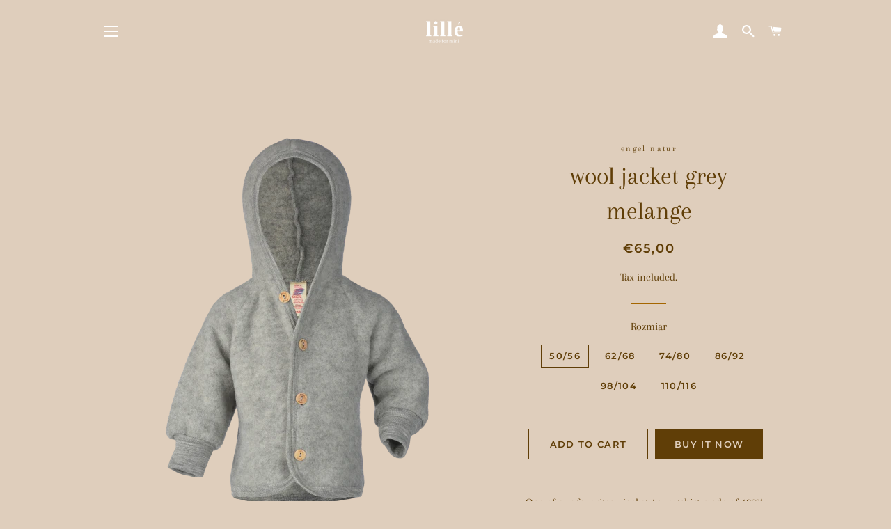

--- FILE ---
content_type: text/html; charset=utf-8
request_url: https://lilleofficial.com/en-kw/products/wool-jacket-grey-melange
body_size: 27739
content:
<!doctype html>
<html class="no-js" lang="en">
<head> 
    <script src='//lilleofficial.com/cdn/shop/t/4/assets/product_restore_email.js?v=46213743359451378121644502527' defer='defer' ></script> 
    <script id='em_product_variants' type='application/json'>
        [{"id":43327957827832,"title":"50\/56","option1":"50\/56","option2":null,"option3":null,"sku":"","requires_shipping":true,"taxable":true,"featured_image":null,"available":true,"name":"wool jacket grey melange - 50\/56","public_title":"50\/56","options":["50\/56"],"price":6500,"weight":0,"compare_at_price":null,"inventory_management":"shopify","barcode":"","requires_selling_plan":false,"selling_plan_allocations":[]},{"id":43327957860600,"title":"62\/68","option1":"62\/68","option2":null,"option3":null,"sku":"","requires_shipping":true,"taxable":true,"featured_image":null,"available":true,"name":"wool jacket grey melange - 62\/68","public_title":"62\/68","options":["62\/68"],"price":6900,"weight":0,"compare_at_price":null,"inventory_management":"shopify","barcode":"","requires_selling_plan":false,"selling_plan_allocations":[]},{"id":43327957893368,"title":"74\/80","option1":"74\/80","option2":null,"option3":null,"sku":"","requires_shipping":true,"taxable":true,"featured_image":null,"available":true,"name":"wool jacket grey melange - 74\/80","public_title":"74\/80","options":["74\/80"],"price":7900,"weight":0,"compare_at_price":null,"inventory_management":"shopify","barcode":"","requires_selling_plan":false,"selling_plan_allocations":[]},{"id":43327957926136,"title":"86\/92","option1":"86\/92","option2":null,"option3":null,"sku":"","requires_shipping":true,"taxable":true,"featured_image":null,"available":true,"name":"wool jacket grey melange - 86\/92","public_title":"86\/92","options":["86\/92"],"price":8900,"weight":0,"compare_at_price":null,"inventory_management":"shopify","barcode":"","requires_selling_plan":false,"selling_plan_allocations":[]},{"id":43327957958904,"title":"98\/104","option1":"98\/104","option2":null,"option3":null,"sku":"","requires_shipping":true,"taxable":true,"featured_image":null,"available":true,"name":"wool jacket grey melange - 98\/104","public_title":"98\/104","options":["98\/104"],"price":9900,"weight":0,"compare_at_price":null,"inventory_management":"shopify","barcode":"","requires_selling_plan":false,"selling_plan_allocations":[]},{"id":43327957991672,"title":"110\/116","option1":"110\/116","option2":null,"option3":null,"sku":"","requires_shipping":true,"taxable":true,"featured_image":null,"available":true,"name":"wool jacket grey melange - 110\/116","public_title":"110\/116","options":["110\/116"],"price":10900,"weight":0,"compare_at_price":null,"inventory_management":"shopify","barcode":"","requires_selling_plan":false,"selling_plan_allocations":[]}]
    </script>
    <script id='em_product_selected_or_first_available_variant' type='application/json'>
        {"id":43327957827832,"title":"50\/56","option1":"50\/56","option2":null,"option3":null,"sku":"","requires_shipping":true,"taxable":true,"featured_image":null,"available":true,"name":"wool jacket grey melange - 50\/56","public_title":"50\/56","options":["50\/56"],"price":6500,"weight":0,"compare_at_price":null,"inventory_management":"shopify","barcode":"","requires_selling_plan":false,"selling_plan_allocations":[]}
    </script>
    <script id='em_product_metafields' type='application/json'>
        1644883212
    </script>

  <!-- Basic page needs ================================================== -->
  <meta charset="utf-8">
  <meta http-equiv="X-UA-Compatible" content="IE=edge,chrome=1">

  
    <link rel="shortcut icon" href="//lilleofficial.com/cdn/shop/files/logo_lille_transparent_32x32.png?v=1640856008" type="image/png" />
  

  <!-- Title and description ================================================== -->
  <title>
  wool jacket grey melange &ndash; lille official
  </title>

  
  <meta name="description" content="One of our favorites - jacket / sweatshirt made of 100% organic merino wool. It is beautiful, comfortable and incredibly soft. Thanks to it&#39;s thermoregulatory properties, it will be perfect all year round. MUST HAVE! Care instructions: You should wash your fleece clothing very gently – by hand in lukewarm water. Do not">
  

  <!-- Helpers ================================================== -->
  <!-- /snippets/social-meta-tags.liquid -->




<meta property="og:site_name" content="lille official">
<meta property="og:url" content="https://lilleofficial.com/en-kw/products/wool-jacket-grey-melange">
<meta property="og:title" content="wool jacket grey melange">
<meta property="og:type" content="product">
<meta property="og:description" content="One of our favorites - jacket / sweatshirt made of 100% organic merino wool. It is beautiful, comfortable and incredibly soft. Thanks to it&#39;s thermoregulatory properties, it will be perfect all year round. MUST HAVE! Care instructions: You should wash your fleece clothing very gently – by hand in lukewarm water. Do not">

  <meta property="og:price:amount" content="65,00">
  <meta property="og:price:currency" content="EUR">

<meta property="og:image" content="http://lilleofficial.com/cdn/shop/products/575520_091UCbjB32pIdJxz_preview_rev_1_1200x1200.png?v=1664729568">
<meta property="og:image:secure_url" content="https://lilleofficial.com/cdn/shop/products/575520_091UCbjB32pIdJxz_preview_rev_1_1200x1200.png?v=1664729568">


<meta name="twitter:card" content="summary_large_image">
<meta name="twitter:title" content="wool jacket grey melange">
<meta name="twitter:description" content="One of our favorites - jacket / sweatshirt made of 100% organic merino wool. It is beautiful, comfortable and incredibly soft. Thanks to it&#39;s thermoregulatory properties, it will be perfect all year round. MUST HAVE! Care instructions: You should wash your fleece clothing very gently – by hand in lukewarm water. Do not">

  <link rel="canonical" href="https://lilleofficial.com/en-kw/products/wool-jacket-grey-melange">
  <meta name="viewport" content="width=device-width,initial-scale=1,shrink-to-fit=no">
  <meta name="theme-color" content="#603e07">
  <style data-shopify>
  :root {
    --color-body-text: #603e07;
    --color-body: #dfcebc;
  }
</style>


  <!-- CSS ================================================== -->
  <link href="//lilleofficial.com/cdn/shop/t/4/assets/timber.scss.css?v=84721217458566538591759333027" rel="stylesheet" type="text/css" media="all" />
  <link href="//lilleofficial.com/cdn/shop/t/4/assets/theme.scss.css?v=100102724402476024451759333026" rel="stylesheet" type="text/css" media="all" />

  <!-- Sections ================================================== -->
  <script>
    window.theme = window.theme || {};
    theme.strings = {
      zoomClose: "Close (Esc)",
      zoomPrev: "Previous (Left arrow key)",
      zoomNext: "Next (Right arrow key)",
      moneyFormat: "€{{amount_with_comma_separator}}",
      addressError: "Error looking up that address",
      addressNoResults: "No results for that address",
      addressQueryLimit: "You have exceeded the Google API usage limit. Consider upgrading to a \u003ca href=\"https:\/\/developers.google.com\/maps\/premium\/usage-limits\"\u003ePremium Plan\u003c\/a\u003e.",
      authError: "There was a problem authenticating your Google Maps account.",
      cartEmpty: "Your cart is currently empty.",
      cartCookie: "Enable cookies to use the shopping cart",
      cartSavings: "You're saving [savings]",
      productSlideLabel: "Slide [slide_number] of [slide_max]."
    };
    theme.settings = {
      cartType: "page",
      gridType: null
    };</script>

  <script src="//lilleofficial.com/cdn/shop/t/4/assets/jquery-2.2.3.min.js?v=58211863146907186831643577680" type="text/javascript"></script>

  <script src="//lilleofficial.com/cdn/shop/t/4/assets/lazysizes.min.js?v=155223123402716617051643577680" async="async"></script>

  <script src="//lilleofficial.com/cdn/shop/t/4/assets/theme.js?v=65529078462347578181643577692" defer="defer"></script>

  <!-- Header hook for plugins ================================================== -->
  <script>window.performance && window.performance.mark && window.performance.mark('shopify.content_for_header.start');</script><meta id="shopify-digital-wallet" name="shopify-digital-wallet" content="/61927457016/digital_wallets/dialog">
<meta name="shopify-checkout-api-token" content="6f38df836a1ca2f14ce964bcf38332cc">
<meta id="in-context-paypal-metadata" data-shop-id="61927457016" data-venmo-supported="false" data-environment="production" data-locale="en_US" data-paypal-v4="true" data-currency="EUR">
<link rel="alternate" hreflang="x-default" href="https://lilleofficial.com/products/wool-jacket-grey-melange">
<link rel="alternate" hreflang="en" href="https://lilleofficial.com/products/wool-jacket-grey-melange">
<link rel="alternate" hreflang="en-BE" href="https://lilleofficial.com/en-be/products/wool-jacket-grey-melange">
<link rel="alternate" hreflang="en-AT" href="https://lilleofficial.com/en-at/products/wool-jacket-grey-melange">
<link rel="alternate" hreflang="en-FR" href="https://lilleofficial.com/en-fr/products/wool-jacket-grey-melange">
<link rel="alternate" hreflang="en-CZ" href="https://lilleofficial.com/en-cz/products/wool-jacket-grey-melange">
<link rel="alternate" hreflang="en-NL" href="https://lilleofficial.com/en-nl/products/wool-jacket-grey-melange">
<link rel="alternate" hreflang="en-IT" href="https://lilleofficial.com/en-it/products/wool-jacket-grey-melange">
<link rel="alternate" hreflang="en-PL" href="https://lilleofficial.com/en-pl/products/wool-jacket-grey-melange">
<link rel="alternate" hreflang="en-KW" href="https://lilleofficial.com/en-kw/products/wool-jacket-grey-melange">
<link rel="alternate" hreflang="en-KR" href="https://lilleofficial.com/en-kr/products/wool-jacket-grey-melange">
<link rel="alternate" type="application/json+oembed" href="https://lilleofficial.com/en-kw/products/wool-jacket-grey-melange.oembed">
<script async="async" src="/checkouts/internal/preloads.js?locale=en-KW"></script>
<script id="shopify-features" type="application/json">{"accessToken":"6f38df836a1ca2f14ce964bcf38332cc","betas":["rich-media-storefront-analytics"],"domain":"lilleofficial.com","predictiveSearch":true,"shopId":61927457016,"locale":"en"}</script>
<script>var Shopify = Shopify || {};
Shopify.shop = "lille-official.myshopify.com";
Shopify.locale = "en";
Shopify.currency = {"active":"EUR","rate":"1.0"};
Shopify.country = "KW";
Shopify.theme = {"name":"Brooklyn","id":130443870456,"schema_name":"Brooklyn","schema_version":"17.7.1","theme_store_id":730,"role":"main"};
Shopify.theme.handle = "null";
Shopify.theme.style = {"id":null,"handle":null};
Shopify.cdnHost = "lilleofficial.com/cdn";
Shopify.routes = Shopify.routes || {};
Shopify.routes.root = "/en-kw/";</script>
<script type="module">!function(o){(o.Shopify=o.Shopify||{}).modules=!0}(window);</script>
<script>!function(o){function n(){var o=[];function n(){o.push(Array.prototype.slice.apply(arguments))}return n.q=o,n}var t=o.Shopify=o.Shopify||{};t.loadFeatures=n(),t.autoloadFeatures=n()}(window);</script>
<script id="shop-js-analytics" type="application/json">{"pageType":"product"}</script>
<script defer="defer" async type="module" src="//lilleofficial.com/cdn/shopifycloud/shop-js/modules/v2/client.init-shop-cart-sync_BN7fPSNr.en.esm.js"></script>
<script defer="defer" async type="module" src="//lilleofficial.com/cdn/shopifycloud/shop-js/modules/v2/chunk.common_Cbph3Kss.esm.js"></script>
<script defer="defer" async type="module" src="//lilleofficial.com/cdn/shopifycloud/shop-js/modules/v2/chunk.modal_DKumMAJ1.esm.js"></script>
<script type="module">
  await import("//lilleofficial.com/cdn/shopifycloud/shop-js/modules/v2/client.init-shop-cart-sync_BN7fPSNr.en.esm.js");
await import("//lilleofficial.com/cdn/shopifycloud/shop-js/modules/v2/chunk.common_Cbph3Kss.esm.js");
await import("//lilleofficial.com/cdn/shopifycloud/shop-js/modules/v2/chunk.modal_DKumMAJ1.esm.js");

  window.Shopify.SignInWithShop?.initShopCartSync?.({"fedCMEnabled":true,"windoidEnabled":true});

</script>
<script>(function() {
  var isLoaded = false;
  function asyncLoad() {
    if (isLoaded) return;
    isLoaded = true;
    var urls = ["https:\/\/cdn.shopify.com\/s\/files\/1\/0184\/4255\/1360\/files\/haloroar-legal.min.js?v=1649374317\u0026shop=lille-official.myshopify.com","https:\/\/cdn.nfcube.com\/instafeed-5e55a246e0daa5de64ca09151336b712.js?shop=lille-official.myshopify.com"];
    for (var i = 0; i < urls.length; i++) {
      var s = document.createElement('script');
      s.type = 'text/javascript';
      s.async = true;
      s.src = urls[i];
      var x = document.getElementsByTagName('script')[0];
      x.parentNode.insertBefore(s, x);
    }
  };
  if(window.attachEvent) {
    window.attachEvent('onload', asyncLoad);
  } else {
    window.addEventListener('load', asyncLoad, false);
  }
})();</script>
<script id="__st">var __st={"a":61927457016,"offset":3600,"reqid":"6c279abf-7bcb-4964-8297-6b423dfec8c7-1769902513","pageurl":"lilleofficial.com\/en-kw\/products\/wool-jacket-grey-melange","u":"6536aebf4d41","p":"product","rtyp":"product","rid":7827363397880};</script>
<script>window.ShopifyPaypalV4VisibilityTracking = true;</script>
<script id="captcha-bootstrap">!function(){'use strict';const t='contact',e='account',n='new_comment',o=[[t,t],['blogs',n],['comments',n],[t,'customer']],c=[[e,'customer_login'],[e,'guest_login'],[e,'recover_customer_password'],[e,'create_customer']],r=t=>t.map((([t,e])=>`form[action*='/${t}']:not([data-nocaptcha='true']) input[name='form_type'][value='${e}']`)).join(','),a=t=>()=>t?[...document.querySelectorAll(t)].map((t=>t.form)):[];function s(){const t=[...o],e=r(t);return a(e)}const i='password',u='form_key',d=['recaptcha-v3-token','g-recaptcha-response','h-captcha-response',i],f=()=>{try{return window.sessionStorage}catch{return}},m='__shopify_v',_=t=>t.elements[u];function p(t,e,n=!1){try{const o=window.sessionStorage,c=JSON.parse(o.getItem(e)),{data:r}=function(t){const{data:e,action:n}=t;return t[m]||n?{data:e,action:n}:{data:t,action:n}}(c);for(const[e,n]of Object.entries(r))t.elements[e]&&(t.elements[e].value=n);n&&o.removeItem(e)}catch(o){console.error('form repopulation failed',{error:o})}}const l='form_type',E='cptcha';function T(t){t.dataset[E]=!0}const w=window,h=w.document,L='Shopify',v='ce_forms',y='captcha';let A=!1;((t,e)=>{const n=(g='f06e6c50-85a8-45c8-87d0-21a2b65856fe',I='https://cdn.shopify.com/shopifycloud/storefront-forms-hcaptcha/ce_storefront_forms_captcha_hcaptcha.v1.5.2.iife.js',D={infoText:'Protected by hCaptcha',privacyText:'Privacy',termsText:'Terms'},(t,e,n)=>{const o=w[L][v],c=o.bindForm;if(c)return c(t,g,e,D).then(n);var r;o.q.push([[t,g,e,D],n]),r=I,A||(h.body.append(Object.assign(h.createElement('script'),{id:'captcha-provider',async:!0,src:r})),A=!0)});var g,I,D;w[L]=w[L]||{},w[L][v]=w[L][v]||{},w[L][v].q=[],w[L][y]=w[L][y]||{},w[L][y].protect=function(t,e){n(t,void 0,e),T(t)},Object.freeze(w[L][y]),function(t,e,n,w,h,L){const[v,y,A,g]=function(t,e,n){const i=e?o:[],u=t?c:[],d=[...i,...u],f=r(d),m=r(i),_=r(d.filter((([t,e])=>n.includes(e))));return[a(f),a(m),a(_),s()]}(w,h,L),I=t=>{const e=t.target;return e instanceof HTMLFormElement?e:e&&e.form},D=t=>v().includes(t);t.addEventListener('submit',(t=>{const e=I(t);if(!e)return;const n=D(e)&&!e.dataset.hcaptchaBound&&!e.dataset.recaptchaBound,o=_(e),c=g().includes(e)&&(!o||!o.value);(n||c)&&t.preventDefault(),c&&!n&&(function(t){try{if(!f())return;!function(t){const e=f();if(!e)return;const n=_(t);if(!n)return;const o=n.value;o&&e.removeItem(o)}(t);const e=Array.from(Array(32),(()=>Math.random().toString(36)[2])).join('');!function(t,e){_(t)||t.append(Object.assign(document.createElement('input'),{type:'hidden',name:u})),t.elements[u].value=e}(t,e),function(t,e){const n=f();if(!n)return;const o=[...t.querySelectorAll(`input[type='${i}']`)].map((({name:t})=>t)),c=[...d,...o],r={};for(const[a,s]of new FormData(t).entries())c.includes(a)||(r[a]=s);n.setItem(e,JSON.stringify({[m]:1,action:t.action,data:r}))}(t,e)}catch(e){console.error('failed to persist form',e)}}(e),e.submit())}));const S=(t,e)=>{t&&!t.dataset[E]&&(n(t,e.some((e=>e===t))),T(t))};for(const o of['focusin','change'])t.addEventListener(o,(t=>{const e=I(t);D(e)&&S(e,y())}));const B=e.get('form_key'),M=e.get(l),P=B&&M;t.addEventListener('DOMContentLoaded',(()=>{const t=y();if(P)for(const e of t)e.elements[l].value===M&&p(e,B);[...new Set([...A(),...v().filter((t=>'true'===t.dataset.shopifyCaptcha))])].forEach((e=>S(e,t)))}))}(h,new URLSearchParams(w.location.search),n,t,e,['guest_login'])})(!0,!0)}();</script>
<script integrity="sha256-4kQ18oKyAcykRKYeNunJcIwy7WH5gtpwJnB7kiuLZ1E=" data-source-attribution="shopify.loadfeatures" defer="defer" src="//lilleofficial.com/cdn/shopifycloud/storefront/assets/storefront/load_feature-a0a9edcb.js" crossorigin="anonymous"></script>
<script data-source-attribution="shopify.dynamic_checkout.dynamic.init">var Shopify=Shopify||{};Shopify.PaymentButton=Shopify.PaymentButton||{isStorefrontPortableWallets:!0,init:function(){window.Shopify.PaymentButton.init=function(){};var t=document.createElement("script");t.src="https://lilleofficial.com/cdn/shopifycloud/portable-wallets/latest/portable-wallets.en.js",t.type="module",document.head.appendChild(t)}};
</script>
<script data-source-attribution="shopify.dynamic_checkout.buyer_consent">
  function portableWalletsHideBuyerConsent(e){var t=document.getElementById("shopify-buyer-consent"),n=document.getElementById("shopify-subscription-policy-button");t&&n&&(t.classList.add("hidden"),t.setAttribute("aria-hidden","true"),n.removeEventListener("click",e))}function portableWalletsShowBuyerConsent(e){var t=document.getElementById("shopify-buyer-consent"),n=document.getElementById("shopify-subscription-policy-button");t&&n&&(t.classList.remove("hidden"),t.removeAttribute("aria-hidden"),n.addEventListener("click",e))}window.Shopify?.PaymentButton&&(window.Shopify.PaymentButton.hideBuyerConsent=portableWalletsHideBuyerConsent,window.Shopify.PaymentButton.showBuyerConsent=portableWalletsShowBuyerConsent);
</script>
<script>
  function portableWalletsCleanup(e){e&&e.src&&console.error("Failed to load portable wallets script "+e.src);var t=document.querySelectorAll("shopify-accelerated-checkout .shopify-payment-button__skeleton, shopify-accelerated-checkout-cart .wallet-cart-button__skeleton"),e=document.getElementById("shopify-buyer-consent");for(let e=0;e<t.length;e++)t[e].remove();e&&e.remove()}function portableWalletsNotLoadedAsModule(e){e instanceof ErrorEvent&&"string"==typeof e.message&&e.message.includes("import.meta")&&"string"==typeof e.filename&&e.filename.includes("portable-wallets")&&(window.removeEventListener("error",portableWalletsNotLoadedAsModule),window.Shopify.PaymentButton.failedToLoad=e,"loading"===document.readyState?document.addEventListener("DOMContentLoaded",window.Shopify.PaymentButton.init):window.Shopify.PaymentButton.init())}window.addEventListener("error",portableWalletsNotLoadedAsModule);
</script>

<script type="module" src="https://lilleofficial.com/cdn/shopifycloud/portable-wallets/latest/portable-wallets.en.js" onError="portableWalletsCleanup(this)" crossorigin="anonymous"></script>
<script nomodule>
  document.addEventListener("DOMContentLoaded", portableWalletsCleanup);
</script>

<link id="shopify-accelerated-checkout-styles" rel="stylesheet" media="screen" href="https://lilleofficial.com/cdn/shopifycloud/portable-wallets/latest/accelerated-checkout-backwards-compat.css" crossorigin="anonymous">
<style id="shopify-accelerated-checkout-cart">
        #shopify-buyer-consent {
  margin-top: 1em;
  display: inline-block;
  width: 100%;
}

#shopify-buyer-consent.hidden {
  display: none;
}

#shopify-subscription-policy-button {
  background: none;
  border: none;
  padding: 0;
  text-decoration: underline;
  font-size: inherit;
  cursor: pointer;
}

#shopify-subscription-policy-button::before {
  box-shadow: none;
}

      </style>

<script>window.performance && window.performance.mark && window.performance.mark('shopify.content_for_header.end');</script>

  <script src="//lilleofficial.com/cdn/shop/t/4/assets/modernizr.min.js?v=21391054748206432451643577681" type="text/javascript"></script>

  
  

<link rel="stylesheet" href="https://cdn.shopify.com/s/files/1/0184/4255/1360/files/legal.v4.scss.css?v=1645191235" media="print" onload="this.media='all'">
  <script>
    (function() {
      const metafields = {
        "shop": "lille-official.myshopify.com",
        "settings": {"enabled":"1","param":{"message":"I have read and agreed with the {link} , {link-2} and {link-1649060156710}.","error_message":"Please agree to the terms and conditions before making a purchase!","error_display":"dialog","greeting":{"enabled":"0","message":"Please agree to the T\u0026C before purchasing!","delay":"1"},"link_order":["link","link-2","link-1649060156710"],"links":{"link":{"label":"terms of service","target":"_blank","url":"https:\/\/lilleofficial.com\/pages\/terms-of-service","policy":"terms-of-service"},"link-2":{"label":"privacy policy","target":"_blank","url":"https:\/\/lilleofficial.com\/pages\/privacy-policy","policy":"privacy-policy"},"link-1649060156710":{"label":"returns","target":"_blank","url":"https:\/\/lilleofficial.com\/pages\/returns","policy":"terms-of-service"}},"force_enabled":"0","optional":"0","optional_message_enabled":"0","optional_message_value":"Thank you! The page will be moved to the checkout page.","optional_checkbox_hidden":"0","time_enabled":"1","time_label":"Agreed to the Terms and Conditions on","checkbox":"3"},"popup":{"title":"Terms and Conditions","width":"600","button":"Process to Checkout","icon_color":"#197bbd"},"style":{"checkbox":{"size":"20","color":"#603e07"},"message":{"font":"Arapey:regular,italic","size":"17","customized":{"enabled":"1","color":"#603e07","accent":"#f67d93","error":"#de3618"},"align":"right","padding":{"top":"10","right":"0","bottom":"10","left":"0"}}},"only1":"true","installer":[]},
        "moneyFormat": "€{{amount_with_comma_separator}}"
      };
      !function(){"use strict";void 0===Element.prototype.getEventListeners&&(Element.prototype.__addEventListener=Element.prototype.addEventListener,Element.prototype.__removeEventListener=Element.prototype.removeEventListener,Element.prototype.addEventListener=function(e,t,n=!1){this.__addEventListener(e,t,n),this.eventListenerList||(this.eventListenerList={}),this.eventListenerList[e]||(this.eventListenerList[e]=[]),this.eventListenerList[e].push({type:e,listener:t,useCapture:n})},Element.prototype.removeEventListener=function(e,t,n=!1){this.__removeEventListener(e,t,n),this.eventListenerList||(this.eventListenerList={}),this.eventListenerList[e]||(this.eventListenerList[e]=[]);for(let o=0;o<this.eventListenerList[e].length;o++)if(this.eventListenerList[e][o].listener===t&&this.eventListenerList[e][o].useCapture===n){this.eventListenerList[e].splice(o,1);break}0==this.eventListenerList[e].length&&delete this.eventListenerList[e]},Element.prototype.getEventListeners=function(e){return this.eventListenerList||(this.eventListenerList={}),void 0===e?this.eventListenerList:this.eventListenerList[e]})}(),window.roarJs=window.roarJs||{},roarJs.Legal=function(){const e={id:"legal",shop:null,settings:{},jQuery:null,fonts:[],editor:{enabled:!1,selector:"#theme-editor__checkbox"},installer:{enabled:!1},pointer:{},selectors:{checkout:'[name="checkout"], [name="goto_pp"], [name="goto_gc"], [href*="/checkout"], .rale-button--checkout',dynamic:'[data-shopify="payment-button"], [data-shopify="dynamic-checkout-cart"]',form:'form[action="/checkout"]',update:'[name="update"]',widget:".rale-widget",checkbox:'.rale-widget .rale-checkbox input[type="checkbox"]',nopopup:".rale-nopopup",policy:".rale-policy",error:".rale-widget .rale-error",greeting:".rale-widget .rale-greeting",modal:"rale-modal",modal_close:"rale-modal-close"},classes:{hidden:"rale-dynamic--hidden",invisible:"rale-checkout--invisible"},cssUrl:"https://cdn.shopify.com/s/files/1/0184/4255/1360/files/legal.v4.scss.css?v=1645191235",installerUrl:"https://cdn.shopify.com/s/files/1/0184/4255/1360/files/legal-installer.min.js?v=1606279593"};function t(e,t){for(let t=0;t<document.styleSheets.length;t++)if(document.styleSheets[t].href==e)return!1;const n=document.getElementsByTagName("head")[0],o=document.createElement("link");o.type="text/css",o.rel="stylesheet",o.readyState?o.onreadystatechange=function(){"loaded"!=o.readyState&&"complete"!=o.readyState||(o.onreadystatechange=null,t&&t())}:o.onload=function(){t&&t()},o.href=e,n.appendChild(o)}function n(){e.settings.enabled="1"}function o(){return"undefined"==typeof roarJsAdmin?!!e.shop||(e.shop=metafields.shop,e.settings=metafields.settings,!0):(e.editor.enabled=!0,e.shop=roarJsAdmin.Config.shop,e.settings=roarJsAdmin.Config.settings,n(),!0)}function s(e,t){!function(e,t){const n=XMLHttpRequest.prototype.open;XMLHttpRequest.prototype.open=function(o,s){this.addEventListener("load",function(){!e.some(function(e){return s.indexOf(e)>-1})||""!==this.responseType&&"text"!==this.responseType||t(this.responseText)}),n.apply(this,arguments)}}(e,t),function(e,t){"undefined"!=typeof jQuery&&jQuery(document).ajaxSuccess(function(n,o,s){const i=s.url;e.some(function(e){return i.indexOf(e)>-1})&&t(o.responseText)})}(e,t),function(e,t){const n=window.fetch;window.fetch=function(){const e=n.apply(this,arguments);return e.then(function(e){const t=new CustomEvent("raleFetchEnd",{view:document,bubbles:!0,cancelable:!1,detail:{response:e.clone()}});document.dispatchEvent(t)}),e},document.addEventListener("raleFetchEnd",function(n){const o=n.detail.response;if(200!==o.status)return;const s=o.url;e.some(function(e){return s.indexOf(e)>-1})&&t(o.json())})}(e,t)}function i(){const{selectors:t}=e;let n=!1;return document.querySelectorAll(t.checkbox).forEach(e=>{(function(e){const t=e.getBoundingClientRect(),n=window.innerWidth||document.documentElement.clientWidth,o=window.innerHeight||document.documentElement.clientHeight,s=function(e,t){return document.elementFromPoint(e,t)};return!(t.right<0||t.bottom<0||t.left>n||t.top>o)&&(e.contains(s(t.left,t.top))||e.contains(s(t.right,t.top))||e.contains(s(t.right,t.bottom))||e.contains(s(t.left,t.bottom))||e.parentNode.contains(s(t.left,t.top))||e.parentNode.contains(s(t.right,t.top))||e.parentNode.contains(s(t.right,t.bottom))||e.parentNode.contains(s(t.left,t.bottom)))})(e)&&(n=!0)}),n}function l(t){const{selectors:n}=e;let o=!1;if(s="/cart",window.location.href.indexOf(s)>-1){const e=t.closest("form");e&&e.querySelector(n.widget)&&(o=!0)}var s;return o}function r(t,n){const{classes:o,pointer:s}=e;if(n=n||window.event,void 0!==window.pageXOffset?(s.pageX=n.pageX-window.pageXOffset,s.pageY=n.pageY-window.pageYOffset):(s.pageX=n.pageX-document.documentElement.scrollLeft,s.pageY=n.pageY-document.documentElement.scrollTop),isNaN(s.pageX)||isNaN(s.pageY))s.target=t;else{const e=t.classList.contains(o.hidden);e&&t.classList.remove(o.hidden);const n=document.elementFromPoint(s.pageX,s.pageY);n&&(s.target=n),e&&t.classList.add(o.hidden)}}function a(t){const{id:n,classes:o,title:s,body:i,styles:l}=t;let r=document.getElementById(n);if(null!=r&&r.remove(),(r=document.createElement("div")).id=n,r.classList="rale-modal",r.innerHTML=`<div class="rale-modal-inner">\n<div class="rale-modal-header"><div class="rale-modal-title">${s}</div><div class="rale-modal-close"><svg viewBox="0 0 20 20"><path d="M11.414 10l6.293-6.293a.999.999 0 1 0-1.414-1.414L10 8.586 3.707 2.293a.999.999 0 1 0-1.414 1.414L8.586 10l-6.293 6.293a.999.999 0 1 0 1.414 1.414L10 11.414l6.293 6.293a.997.997 0 0 0 1.414 0 .999.999 0 0 0 0-1.414L11.414 10z" fill-rule="evenodd"></path></svg></div></div>\n<div class="rale-modal-bodyWrapper"><div class="rale-modal-body" data-scrollable>${i}</div></div>\n</div><div class="rale-modal-overlay"></div>`,o&&o.length>0&&r.classList.add(o),l&&Object.keys(l).length>0)for(const[e,t]of Object.entries(l))r.style.setProperty(e,t);return w(r),document.body.classList.add("rale-modal--opened"),document.body.appendChild(r),function(t){t.querySelectorAll(".rale-modal-close, .rale-modal-overlay").forEach(e=>{e.addEventListener("click",e=>{const t=e.currentTarget.closest(".rale-modal");c(t.getAttribute("id"))})}),document.querySelectorAll(".rale-modal-button").forEach(t=>{t.addEventListener("click",t=>{const n=t.currentTarget.closest(".rale-modal");n.classList.add("rale-modal--checked"),setTimeout(function(){const{pointer:{target:t}}=e;if(t)if("FORM"==t.tagName)t.submit();else try{t.click()}catch(e){const n=t.closest('[role="button"]');n&&n.click()}},500),setTimeout(function(){c(n.getAttribute("id")),m()},1e3)})})}(r),r}function c(e){const t=document.getElementById(e);if(null!=t&&t.remove(),0===document.querySelectorAll(".rale-modal").length){document.querySelector("body").classList.remove("rale-modal--opened")}}function d(t){const{selectors:n}=e;return!!t.closest(n.nopopup)}function u(t){const{classes:n,pointer:{target:o}}=e;let s=!0;if(t.classList.contains(n.hidden)&&(s=!1,o)){const e=o.getEventListeners("click"),t=o.closest("[class*=shopify-payment-button__]");(void 0!==e||t)&&(s=!0)}return s}function p(){const{settings:{param:t,popup:n,style:o}}=e,s=b();s.querySelector('input[type="checkbox"]').removeAttribute("checked");const i=s.querySelector(".rale-greeting");null!==i&&(i.classList.remove("rale-greeting--bottom"),i.classList.add("rale-greeting--top"));const l=n.title.length>0?n.title:"Terms and Conditions";let r=`<svg xmlns="http://www.w3.org/2000/svg" viewBox="0 0 37 37" class="rale-checkmark"><path class="rale-checkmark--circle" d="M30.5,6.5L30.5,6.5c6.6,6.6,6.6,17.4,0,24l0,0c-6.6,6.6-17.4,6.6-24,0l0,0c-6.6-6.6-6.6-17.4,0-24l0,0C13.1-0.2,23.9-0.2,30.5,6.5z"></path><polyline class="rale-checkmark--check" points="11.6,20 15.9,24.2 26.4,13.8"></polyline><polyline class="rale-checkmark--checked" points="11.6,20 15.9,24.2 26.4,13.8"></polyline></svg>${s.outerHTML}`;void 0!==t.force_enabled&&"1"===t.force_enabled?r+=`<div class="rale-modal-buttonWrapper"><div class="rale-modal-button">${n.button.length>0?n.button:"Process to Checkout"}</div></div>`:r+=`<div class="rale-error">${t.error_message}</div>`;let a="",c={"--rale-size":`${o.message.size}px`,"--rale-popup-width":`${n.width}px`,"--rale-popup-icolor":n.icon_color},d="inherit";if("inherit"!==o.message.font){d=o.message.font.split(":")[0].replace(/\+/g," ")}return c["--rale-font"]=d,"1"===o.message.customized.enabled&&(a="rale-customized",c["--rale-color"]=o.message.customized.color,c["--rale-error"]=o.message.customized.error),{id:"rale-modal",classes:a,styles:c,title:l,body:r}}function m(){document.dispatchEvent(new CustomEvent("rale.shopifyCheckout"))}function g(t){const{selectors:n,settings:{param:o}}=e,s=t.currentTarget;if(function(t){const{settings:{param:n}}=e,o=t.closest("form");if(o&&0===o.querySelectorAll(".rale-time").length&&"0"!==n.time_enabled){const e=n.time_label.length>0?n.time_label:"Agreed to the Terms and Conditions on",t=document.createElement("input");t.type="hidden",t.name=`attributes[${e}]`,t.value=new Date,o.appendChild(t)}}(s),void 0!==o.force_enabled&&"1"===o.force_enabled){if(i()||l(s))m();else{if(r(s,t),!u(s))return!1;k(a(p())),t.preventDefault(),t.stopPropagation()}return!1}if(d(s))return m(),!1;if(function(){const{settings:{param:t}}=e;return(void 0===t.force_enabled||"1"!==t.force_enabled)&&void 0!==t.optional&&"1"===t.optional}())return o.optional_message_enabled&&"1"===o.optional_message_enabled&&o.optional_message_value.length>0&&alert(o.optional_message_value),m(),!1;if(r(s,t),i()||l(s))C()?(document.querySelectorAll(n.greeting).forEach(e=>{e.remove()}),m()):("dialog"===o.error_display?alert(o.error_message):(document.querySelectorAll(n.error).forEach(e=>{e.remove()}),document.querySelectorAll(n.widget).forEach(e=>{const t=document.createElement("div");t.classList="rale-error",t.innerHTML=o.error_message,"after"===o.error_display?e.appendChild(t):e.insertBefore(t,e.firstChild)})),t.preventDefault(),t.stopPropagation());else{if(C())return!1;if(!u(s))return!1;k(a(p())),t.preventDefault(),t.stopPropagation()}}function h(){const{settings:t}=e;if("1"!==t.enabled)return!1;setTimeout(function(){!function(){const{classes:t,selectors:n}=e;document.querySelectorAll(n.checkout).forEach(e=>{C()||d(e)?e.classList.remove(t.invisible):e.classList.add(t.invisible)})}(),function(){const{classes:t,selectors:n}=e;document.querySelectorAll(n.dynamic).forEach(e=>{C()||d(e)?e.classList.remove(t.hidden):e.classList.add(t.hidden)})}()},100)}function f(){const{selectors:t,settings:n}=e;if("1"!==n.enabled)return!1;document.querySelectorAll(`${t.checkout}, ${t.dynamic}`).forEach(e=>{e.removeEventListener("click",g),e.addEventListener("click",g)}),document.querySelectorAll(t.form).forEach(e=>{e.removeEventListener("submit",g),e.addEventListener("submit",g)})}function v(e){return("."+e.trim().replace(/ /g,".")).replace(/\.\.+/g,".")}function y(e){for(var t=[];e.parentNode;){var n=e.getAttribute("id"),o=e.tagName;if(n&&"BODY"!==o){t.unshift("#"+n);break}if(e===e.ownerDocument.documentElement||"BODY"===o)t.unshift(e.tagName);else{for(var s=1,i=e;i.previousElementSibling;i=i.previousElementSibling,s++);var l=e.className?v(e.className):"";l?t.unshift(""+e.tagName+l):t.unshift(""+e.tagName)}e=e.parentNode}return t.join(" ")}function b(n){const{fonts:o,settings:{param:s,style:i}}=e,l=`rale-${Date.now()+Math.random()}`,r=document.createElement("div");r.classList="rale-widget";let a="inherit";if("inherit"!==i.message.font){const e=i.message.font.split(":")[0];a=e.replace(/\+/g," "),o.includes(e)||(o.push(e),t("//fonts.googleapis.com/css?family="+i.message.font))}r.style.setProperty("--rale-font",a),r.style.setProperty("--rale-size",`${i.message.size}px`),r.style.setProperty("--rale-align",i.message.align),r.style.setProperty("--rale-padding",`${i.message.padding.top||0}px ${i.message.padding.right||0}px ${i.message.padding.bottom||0}px ${i.message.padding.left||0}px`),"1"===i.message.customized.enabled&&(r.classList.add("rale-customized"),r.style.setProperty("--rale-color",i.message.customized.color),r.style.setProperty("--rale-accent",i.message.customized.accent),r.style.setProperty("--rale-error",i.message.customized.error));let c="";if("0"!==s.time_enabled){c=`<input class="rale-time" type="hidden" name="attributes[${s.time_label.length>0?s.time_label:"Agreed to the Terms and Conditions on"}]" value="${new Date}" />`}"1"===s.optional&&s.optional_message_enabled&&"1"===s.optional_message_enabled&&"1"===s.optional_checkbox_hidden&&r.classList.add("rale-widget--hidden");let d="";return!0===n&&(d='<div class="ralei-remove"></div>'),r.innerHTML=`<div class="rale-container">${function(t){const{settings:{param:n,style:o}}=e;if(void 0!==n.force_enabled&&"1"===n.force_enabled)return`<span class="rale-checkbox rale-visually-hidden"><input type="checkbox" id="${t}" checked="checked"/></span>`;{let e=`--rale-size:${o.checkbox.size}px;`,s="",i="",l="";if("0"!==n.checkbox&&(e+=`--rale-background:${o.checkbox.color};`,s=`<span class="rale-box">${function(e){let t="";switch(e){case"1":t='<svg xmlns="http://www.w3.org/2000/svg" viewBox="0 0 21 21" class="rale-icon"><polyline points="5 10.75 8.5 14.25 16 6"></polyline></svg>';break;case"2":t='<svg xmlns="http://www.w3.org/2000/svg" viewBox="0 0 21 21" class="rale-icon"><path d="M5,10.75 L8.5,14.25 L19.4,2.3 C18.8333333,1.43333333 18.0333333,1 17,1 L4,1 C2.35,1 1,2.35 1,4 L1,17 C1,18.65 2.35,20 4,20 L17,20 C18.65,20 20,18.65 20,17 L20,7.99769186"></path></svg>';break;case"3":t='<svg xmlns="http://www.w3.org/2000/svg" viewBox="0 0 12 9" class="rale-icon"><polyline points="1 5 4 8 11 1"></polyline></svg>';break;case"4":t='<svg xmlns="http://www.w3.org/2000/svg" viewBox="0 0 44 44" class="rale-icon"><path d="M14,24 L21,31 L39.7428882,11.5937758 C35.2809627,6.53125861 30.0333333,4 24,4 C12.95,4 4,12.95 4,24 C4,35.05 12.95,44 24,44 C35.05,44 44,35.05 44,24 C44,19.3 42.5809627,15.1645919 39.7428882,11.5937758" transform="translate(-2.000000, -2.000000)"></path></svg>';break;case"5":t='<svg xmlns="http://www.w3.org/2000/svg" viewBox="0 0 512 512" class="rale-icon"><path d="M256 8C119 8 8 119 8 256s111 248 248 248 248-111 248-248S393 8 256 8z"></path></svg>'}return t}(n.checkbox)}</span>`),void 0!==n.greeting&&"1"===n.greeting.enabled&&n.greeting.message.length>0){let e=parseInt(n.greeting.delay);l=`<i class="rale-greeting rale-greeting--bottom${0==(e=e>0?e:0)?" rale-greeting--init":""}"><svg xmlns="http://www.w3.org/2000/svg" viewBox="0 0 20 20"><path fill-rule="evenodd" d="M10 20c5.514 0 10-4.486 10-10S15.514 0 10 0 0 4.486 0 10s4.486 10 10 10zm1-6a1 1 0 11-2 0v-4a1 1 0 112 0v4zm-1-9a1 1 0 100 2 1 1 0 000-2z"/></svg>${n.greeting.message}</i>`}return`<span class="rale-checkbox rale-checkbox--${n.checkbox}" style="${e}"><input type="checkbox" id="${t}" ${i}/>${s}${l}</span>`}}(l)+function(t){const{shop:n,editor:o,settings:{param:s}}=e,{message:i,links:l,link_order:r}=s;let a=i;return r&&r.forEach(function(e){const t=l[e];if(t){const{label:s,url:i,target:l,policy:r}=t,c=new RegExp(`{${e}}`,"g");if("popup"===l){let e=`/policies/${r}`;if(o.enabled&&(e=`https://${n}${e}`),s.length>0){let t=`<a href="${e}" target="_blank" class="rale-link rale-policy" data-policy="${r}">${s}</a>`;a=a.replace(c,t)}}else if(s.length>0){let e=s;i.length>0&&(e=`<a href="${i}" target="${l}" class="rale-link">${s}</a>`),a=a.replace(c,e)}}}),`<label for="${t}" class="rale-message">${a}</label>`}(l)+d}</div>${c}`,r}function w(t){const{settings:{param:n}}=e,o=t.querySelector(".rale-greeting");if(null!==o){let e=parseInt(n.greeting.delay);e=e>0?e:0,setTimeout(function(){o.classList.add("rale-greeting--open")},1e3*e)}}function L(t,n,o=!1){const{selectors:s}=e,i=b(o);function l(e,t){const n=document.querySelector(e);if(null===n||n.parentNode.querySelector(s.widget)&&"append"!==t)return!1;switch(t){case"before":n.parentNode.insertBefore(i,n);break;case"after":n.parentNode.insertBefore(i,n.nextSibling);break;default:n.innerHTML="",n.appendChild(i)}w(i);const o=new CustomEvent("rale.widgetCreated",{detail:{selector:n}});return document.dispatchEvent(o),$(),k(i),!0}l(t,n)||setTimeout(function(){l(t,n)||setTimeout(function(){l(t,n)},1e3)},1e3)}function k(t){const{selectors:n}=e;t.querySelectorAll(n.checkbox).forEach(t=>{t.addEventListener("change",t=>{const o=t.currentTarget,s=o.checked;if(document.querySelectorAll(n.checkbox).forEach(e=>{e.checked=s}),document.querySelectorAll(n.error).forEach(e=>{e.remove()}),document.querySelectorAll(n.greeting).forEach(e=>{e.classList.add("rale-greeting--close"),setTimeout(function(){e.remove()},300)}),$(),h(),s&&o.closest(".rale-modal")){const t=o.closest(".rale-modal");t.classList.add("rale-modal--checked"),setTimeout(function(){const{pointer:{target:t}}=e;if(t)if("FORM"==t.tagName)t.submit();else{const e=t.closest('[role="button"]');if(e)e.click();else{const e=t.querySelector("button");e?e.click():t.click()}}},500),setTimeout(function(){c(t.getAttribute("id")),m()},1e3)}})}),t.querySelectorAll(n.policy).forEach(t=>{t.addEventListener("click",t=>{t.preventDefault();const{editor:n}=e,o=t.currentTarget,s=o.dataset.policy;a({id:"rale-modal--skeleton",classes:"rale-modal--skeleton",title:'<div class="rale-skeleton-display"></div>',body:'<svg viewBox="0 0 37 37" xmlns="http://www.w3.org/2000/svg" class="rale-spinner"><path d="M30.5,6.5L30.5,6.5c6.6,6.6,6.6,17.4,0,24l0,0c-6.6,6.6-17.4,6.6-24,0l0,0c-6.6-6.6-6.6-17.4,0-24l0,0C13.1-0.2,23.9-0.2,30.5,6.5z"></path></svg><div class="rale-skeleton-display"></div><div class="rale-skeleton-container"><div class="rale-skeleton-text"></div><div class="rale-skeleton-text"></div><div class="rale-skeleton-text"></div></div>'});let i=o.getAttribute("href");n.enabled&&(i=`${roarJsAdmin.Config.appUrl}/policies/${s}`),fetch(i).then(e=>e.text()).then(e=>{const t=(new DOMParser).parseFromString(e,"text/html");c("rale-modal--skeleton");let n="",o="";if(t.querySelector(".shopify-policy__body"))n=t.querySelector(".shopify-policy__title").textContent,o=t.querySelector(".shopify-policy__body").innerHTML;else{n={"refund-policy":"Refund policy","privacy-policy":"Privacy policy","terms-of-service":"Terms of service","shipping-policy":"Shipping policy"}[s],o='<div class="Polaris-TextContainer">\n            <p>Unfortunately, your store policy has not been added yet!</p>\n            <div class="Polaris-TextContainer Polaris-TextContainer--spacingTight">\n    <h2 class="Polaris-DisplayText Polaris-DisplayText--sizeSmall">Add or generate store policies</h2>\n    <ol class="Polaris-List Polaris-List--typeNumber">\n    <li class="Polaris-List__Item"><p>From your Shopify admin, go to <strong>Settings</strong> &gt; <strong>Legal</strong>.</p></li>\n    <li class="Polaris-List__Item">\n    <p>Enter your store policies, or click <strong>Create from template</strong> to enter the default template. Use the <a href="/manual/productivity-tools/rich-text-editor">rich text editor</a> to add style and formatting to your policies, and to add links and images.</p>\n    <figure><img src="https://cdn.shopify.com/shopifycloud/help/assets/manual/settings/checkout-and-payment/refund-policy-1f6faf09f810ad9b9a4f4c0f2e5f2ec36e2bc3897c857e9a76e9700c8fa7cdbf.png" alt="The rich text editor consists of a multi-line text box with buttons above it for formatting the text, and for adding links and images." width="1024" height="594"></figure>\n    </li>\n    <li class="Polaris-List__Item"><p>Review your policies and make any changes.</p></li>\n    <li class="Polaris-List__Item"><p>Click <strong>Save</strong> to add your policies.</p></li>\n    </ol>\n    </div>\n            </div>'}a({id:"rale-modal--policy",classes:"rale-modal--policy",title:n,body:o})}).catch(()=>{n.enabled?setTimeout(function(){c("rale-modal--skeleton"),a({id:"rale-modal--policy",classes:"rale-modal--policy",title:"That's all!",body:'<div class="Polaris-TextContainer">\n                <p>In your real store, customers should see your store policies here.</p>\n                <div class="Polaris-TextContainer Polaris-TextContainer--spacingTight">\n    <h2 class="Polaris-DisplayText Polaris-DisplayText--sizeSmall">Add or generate store policies</h2>\n    <ol class="Polaris-List Polaris-List--typeNumber">\n    <li class="Polaris-List__Item"><p>From your Shopify admin, go to <strong>Settings</strong> &gt; <strong>Legal</strong>.</p></li>\n    <li class="Polaris-List__Item">\n    <p>Enter your store policies, or click <strong>Create from template</strong> to enter the default template. Use the <a href="/manual/productivity-tools/rich-text-editor">rich text editor</a> to add style and formatting to your policies, and to add links and images.</p>\n    <figure><img src="https://cdn.shopify.com/shopifycloud/help/assets/manual/settings/checkout-and-payment/refund-policy-1f6faf09f810ad9b9a4f4c0f2e5f2ec36e2bc3897c857e9a76e9700c8fa7cdbf.png" alt="The rich text editor consists of a multi-line text box with buttons above it for formatting the text, and for adding links and images." width="1024" height="594"></figure>\n    </li>\n    <li class="Polaris-List__Item"><p>Review your policies and make any changes.</p></li>\n    <li class="Polaris-List__Item"><p>Click <strong>Save</strong> to add your policies.</p></li>\n    </ol>\n    </div>\n                </div>'})},500):c("rale-modal--skeleton")})})})}function _(){const{editor:t,installer:n,selectors:o,settings:s}=e;if("1"!==s.enabled)return document.querySelectorAll(o.widget).forEach(e=>{e.remove()}),!1;if(t.enabled)L(t.selector,"append");else if(n.enabled)L(n.selector,n.position,!0);else{let e={};if(Object.keys(s.installer).length>0&&(e=s.installer[Shopify.theme.id]),void 0!==e&&Object.keys(e).length>0){const{cart:t,minicart:n,product:o}=e;t&&t.selector.length>0&&t.position.length>0&&L(t.selector,t.position),n&&n.selector.length>0&&n.position.length>0&&L(n.selector,n.position),o&&o.selector.length>0&&o.position.length>0&&L(o.selector,o.position)}else{document.querySelectorAll(o.checkout).forEach(e=>{const t=e.closest("form");if(t&&0===t.querySelectorAll(o.widget).length){const t=e.parentNode;let n=e;t.querySelector(o.update)&&(n=t.querySelector(o.update)),L(y(n),"before")}});const e=document.querySelector('#main-cart-footer [name="checkout"]');e&&L(y(e.parentNode),"before")}}document.querySelector(".rale-shortcode")&&L(".rale-shortcode","append")}function x(e){e=e.replace(/[\[]/,"\\[").replace(/[\]]/,"\\]");const t=new RegExp("[\\?&]"+e+"=([^&#]*)").exec(window.location.search);return null===t?"":decodeURIComponent(t[1].replace(/\+/g," "))}function E(e){return new Promise(function(t,n){fetch("/cart.js").then(e=>e.json()).then(n=>{if(0==n.item_count){const n={items:[{quantity:1,id:e}]};fetch("/cart/add.js",{method:"POST",headers:{"Content-Type":"application/json"},body:JSON.stringify(n)}).then(e=>e.json()).then(e=>{t({reload:!0,url:e.items[0].url})})}else t({reload:!1,url:n.items[0].url})})})}function S(){return e.installer.enabled=!0,n(),new Promise(function(t,n){!function(e,t){const n=document.getElementsByTagName("head")[0],o=document.createElement("script");o.type="text/javascript",o.readyState?o.onreadystatechange=function(){"loaded"!=o.readyState&&"complete"!=o.readyState||(o.onreadystatechange=null,t&&t())}:o.onload=function(){t&&t()},o.src=e,n.appendChild(o)}(e.installerUrl,function(){t(!0)})})}function T(){window.location.href.indexOf("rale_helper=true")>-1&&(function(t){const{selectors:n}=e,{title:o,description:s}=t;let i=document.getElementById(n.modal);null!==i&&i.remove(),(i=document.createElement("div")).id=n.modal,i.classList=n.modal,i.innerHTML=`<div class="rale-modal-inner">\n<div class="rale-modal-bodyWrapper"><div class="rale-modal-body"><svg xmlns="http://www.w3.org/2000/svg" viewBox="0 0 37 37" class="rale-svg rale-checkmark"><path class="rale-checkmark__circle" d="M30.5,6.5L30.5,6.5c6.6,6.6,6.6,17.4,0,24l0,0c-6.6,6.6-17.4,6.6-24,0l0,0c-6.6-6.6-6.6-17.4,0-24l0,0C13.1-0.2,23.9-0.2,30.5,6.5z"></path><polyline class="rale-checkmark__check" points="11.6,20 15.9,24.2 26.4,13.8"></polyline></svg>\n<h2>${o}</h2><p>${s}</p></div></div>\n<div class="rale-modal-footer"><div id="${n.modal_close}" class="rale-btn">Got It</div></div>\n</div>`,document.body.classList.add("rale-modal--opened"),document.body.appendChild(i)}({title:"Click The Checkbox To Test The Function",description:'Open the product page and click the Add to cart button.<br>Go to the cart page. You will see the terms and conditions checkbox above the checkout button.<br><br>Then go back to app settings and click "<strong class="rale-highlight">Next</strong>".'}),function(){const{selectors:t}=e,n=document.getElementById(t.modal_close);null!==n&&n.addEventListener("click",function(){const e=document.getElementById(t.modal);null!==e&&(e.remove(),document.body.classList.remove("rale-modal--opened"))})}())}function C(){const{selectors:t}=e,n=document.querySelector(t.checkbox);return!!n&&n.checked}function $(t){if("undefined"==typeof roarJsAdmin){const{settings:{param:n}}=e,o=document.querySelector(".rale-time");if(null===o)return;void 0===t&&(t=void 0!==n.force_enabled&&"1"===n.force_enabled?o.value:void 0!==n.optional&&"1"===n.optional?C()?o.value:"NO":o.value);const s=o.getAttribute("name"),i={attributes:{[s.substring(s.lastIndexOf("[")+1,s.lastIndexOf("]"))]:t}};fetch("/cart/update.js",{method:"POST",headers:{"Content-Type":"application/json"},body:JSON.stringify(i)})}}return{init:function(){window==window.top&&(new Promise(function(n,o){t(e.cssUrl,function(){n(!0)})}),T(),o()&&(e.editor.enabled||(function(){const e=x("rale_preview"),t=x("variant_id");e.length>0&&t.length>0&&(n(),E(t).then(function(e){e.reload&&window.location.reload()}))}(),function(){let e=window.sessionStorage.getItem("raleInstaller");if(null!==e&&e.length>0)void 0!==(e=JSON.parse(e)).theme_id&&Shopify.theme.id!=e.theme_id&&(window.location.href=`${window.location.origin}?preview_theme_id=${e.theme_id}`),S();else{const e=x("ralei"),t=x("variant_id");e.length>0&&t.length>0&&(window.sessionStorage.setItem("raleInstaller",JSON.stringify({access_token:e,step:1,theme_id:Shopify.theme.id,variant_id:t})),S())}}()),e.installer.enabled||(_(),f()),function(){const{classes:t,selectors:n}=e;if("1"!==e.settings.enabled)return!1;document.body.classList.remove(t.invisible),s(["/cart.js","/cart/add.js","/cart/change.js","/cart/change","/cart/clear.js"],function(t){Promise.resolve(t).then(function(t){const{installer:n}=e;n.enabled||(_(),f(),h())})})}(),h()))},refresh:function(){window==window.top&&o()&&(_(),f(),h())},checked:C,manual:function(e){g(e)},install:function(t,n){window==window.top&&o()&&(e.installer.selector=t,e.installer.position=n,_(),f())},initCart:E,updateTime:$,showMessage:function(){const{settings:{param:t},selectors:n}=e;C()||("dialog"===t.error_display?alert(t.error_message):(document.querySelectorAll(n.error).forEach(e=>{e.remove()}),document.querySelectorAll(n.widget).forEach(e=>{const n=document.createElement("div");n.classList="rale-error",n.innerHTML=t.error_message,"after"===t.error_display?e.appendChild(n):e.insertBefore(n,e.firstChild)})))},bindCheckoutEvents:f}}(),document.addEventListener("DOMContentLoaded",function(){roarJs.Legal.init()});
    })();
  </script>
<link href="https://monorail-edge.shopifysvc.com" rel="dns-prefetch">
<script>(function(){if ("sendBeacon" in navigator && "performance" in window) {try {var session_token_from_headers = performance.getEntriesByType('navigation')[0].serverTiming.find(x => x.name == '_s').description;} catch {var session_token_from_headers = undefined;}var session_cookie_matches = document.cookie.match(/_shopify_s=([^;]*)/);var session_token_from_cookie = session_cookie_matches && session_cookie_matches.length === 2 ? session_cookie_matches[1] : "";var session_token = session_token_from_headers || session_token_from_cookie || "";function handle_abandonment_event(e) {var entries = performance.getEntries().filter(function(entry) {return /monorail-edge.shopifysvc.com/.test(entry.name);});if (!window.abandonment_tracked && entries.length === 0) {window.abandonment_tracked = true;var currentMs = Date.now();var navigation_start = performance.timing.navigationStart;var payload = {shop_id: 61927457016,url: window.location.href,navigation_start,duration: currentMs - navigation_start,session_token,page_type: "product"};window.navigator.sendBeacon("https://monorail-edge.shopifysvc.com/v1/produce", JSON.stringify({schema_id: "online_store_buyer_site_abandonment/1.1",payload: payload,metadata: {event_created_at_ms: currentMs,event_sent_at_ms: currentMs}}));}}window.addEventListener('pagehide', handle_abandonment_event);}}());</script>
<script id="web-pixels-manager-setup">(function e(e,d,r,n,o){if(void 0===o&&(o={}),!Boolean(null===(a=null===(i=window.Shopify)||void 0===i?void 0:i.analytics)||void 0===a?void 0:a.replayQueue)){var i,a;window.Shopify=window.Shopify||{};var t=window.Shopify;t.analytics=t.analytics||{};var s=t.analytics;s.replayQueue=[],s.publish=function(e,d,r){return s.replayQueue.push([e,d,r]),!0};try{self.performance.mark("wpm:start")}catch(e){}var l=function(){var e={modern:/Edge?\/(1{2}[4-9]|1[2-9]\d|[2-9]\d{2}|\d{4,})\.\d+(\.\d+|)|Firefox\/(1{2}[4-9]|1[2-9]\d|[2-9]\d{2}|\d{4,})\.\d+(\.\d+|)|Chrom(ium|e)\/(9{2}|\d{3,})\.\d+(\.\d+|)|(Maci|X1{2}).+ Version\/(15\.\d+|(1[6-9]|[2-9]\d|\d{3,})\.\d+)([,.]\d+|)( \(\w+\)|)( Mobile\/\w+|) Safari\/|Chrome.+OPR\/(9{2}|\d{3,})\.\d+\.\d+|(CPU[ +]OS|iPhone[ +]OS|CPU[ +]iPhone|CPU IPhone OS|CPU iPad OS)[ +]+(15[._]\d+|(1[6-9]|[2-9]\d|\d{3,})[._]\d+)([._]\d+|)|Android:?[ /-](13[3-9]|1[4-9]\d|[2-9]\d{2}|\d{4,})(\.\d+|)(\.\d+|)|Android.+Firefox\/(13[5-9]|1[4-9]\d|[2-9]\d{2}|\d{4,})\.\d+(\.\d+|)|Android.+Chrom(ium|e)\/(13[3-9]|1[4-9]\d|[2-9]\d{2}|\d{4,})\.\d+(\.\d+|)|SamsungBrowser\/([2-9]\d|\d{3,})\.\d+/,legacy:/Edge?\/(1[6-9]|[2-9]\d|\d{3,})\.\d+(\.\d+|)|Firefox\/(5[4-9]|[6-9]\d|\d{3,})\.\d+(\.\d+|)|Chrom(ium|e)\/(5[1-9]|[6-9]\d|\d{3,})\.\d+(\.\d+|)([\d.]+$|.*Safari\/(?![\d.]+ Edge\/[\d.]+$))|(Maci|X1{2}).+ Version\/(10\.\d+|(1[1-9]|[2-9]\d|\d{3,})\.\d+)([,.]\d+|)( \(\w+\)|)( Mobile\/\w+|) Safari\/|Chrome.+OPR\/(3[89]|[4-9]\d|\d{3,})\.\d+\.\d+|(CPU[ +]OS|iPhone[ +]OS|CPU[ +]iPhone|CPU IPhone OS|CPU iPad OS)[ +]+(10[._]\d+|(1[1-9]|[2-9]\d|\d{3,})[._]\d+)([._]\d+|)|Android:?[ /-](13[3-9]|1[4-9]\d|[2-9]\d{2}|\d{4,})(\.\d+|)(\.\d+|)|Mobile Safari.+OPR\/([89]\d|\d{3,})\.\d+\.\d+|Android.+Firefox\/(13[5-9]|1[4-9]\d|[2-9]\d{2}|\d{4,})\.\d+(\.\d+|)|Android.+Chrom(ium|e)\/(13[3-9]|1[4-9]\d|[2-9]\d{2}|\d{4,})\.\d+(\.\d+|)|Android.+(UC? ?Browser|UCWEB|U3)[ /]?(15\.([5-9]|\d{2,})|(1[6-9]|[2-9]\d|\d{3,})\.\d+)\.\d+|SamsungBrowser\/(5\.\d+|([6-9]|\d{2,})\.\d+)|Android.+MQ{2}Browser\/(14(\.(9|\d{2,})|)|(1[5-9]|[2-9]\d|\d{3,})(\.\d+|))(\.\d+|)|K[Aa][Ii]OS\/(3\.\d+|([4-9]|\d{2,})\.\d+)(\.\d+|)/},d=e.modern,r=e.legacy,n=navigator.userAgent;return n.match(d)?"modern":n.match(r)?"legacy":"unknown"}(),u="modern"===l?"modern":"legacy",c=(null!=n?n:{modern:"",legacy:""})[u],f=function(e){return[e.baseUrl,"/wpm","/b",e.hashVersion,"modern"===e.buildTarget?"m":"l",".js"].join("")}({baseUrl:d,hashVersion:r,buildTarget:u}),m=function(e){var d=e.version,r=e.bundleTarget,n=e.surface,o=e.pageUrl,i=e.monorailEndpoint;return{emit:function(e){var a=e.status,t=e.errorMsg,s=(new Date).getTime(),l=JSON.stringify({metadata:{event_sent_at_ms:s},events:[{schema_id:"web_pixels_manager_load/3.1",payload:{version:d,bundle_target:r,page_url:o,status:a,surface:n,error_msg:t},metadata:{event_created_at_ms:s}}]});if(!i)return console&&console.warn&&console.warn("[Web Pixels Manager] No Monorail endpoint provided, skipping logging."),!1;try{return self.navigator.sendBeacon.bind(self.navigator)(i,l)}catch(e){}var u=new XMLHttpRequest;try{return u.open("POST",i,!0),u.setRequestHeader("Content-Type","text/plain"),u.send(l),!0}catch(e){return console&&console.warn&&console.warn("[Web Pixels Manager] Got an unhandled error while logging to Monorail."),!1}}}}({version:r,bundleTarget:l,surface:e.surface,pageUrl:self.location.href,monorailEndpoint:e.monorailEndpoint});try{o.browserTarget=l,function(e){var d=e.src,r=e.async,n=void 0===r||r,o=e.onload,i=e.onerror,a=e.sri,t=e.scriptDataAttributes,s=void 0===t?{}:t,l=document.createElement("script"),u=document.querySelector("head"),c=document.querySelector("body");if(l.async=n,l.src=d,a&&(l.integrity=a,l.crossOrigin="anonymous"),s)for(var f in s)if(Object.prototype.hasOwnProperty.call(s,f))try{l.dataset[f]=s[f]}catch(e){}if(o&&l.addEventListener("load",o),i&&l.addEventListener("error",i),u)u.appendChild(l);else{if(!c)throw new Error("Did not find a head or body element to append the script");c.appendChild(l)}}({src:f,async:!0,onload:function(){if(!function(){var e,d;return Boolean(null===(d=null===(e=window.Shopify)||void 0===e?void 0:e.analytics)||void 0===d?void 0:d.initialized)}()){var d=window.webPixelsManager.init(e)||void 0;if(d){var r=window.Shopify.analytics;r.replayQueue.forEach((function(e){var r=e[0],n=e[1],o=e[2];d.publishCustomEvent(r,n,o)})),r.replayQueue=[],r.publish=d.publishCustomEvent,r.visitor=d.visitor,r.initialized=!0}}},onerror:function(){return m.emit({status:"failed",errorMsg:"".concat(f," has failed to load")})},sri:function(e){var d=/^sha384-[A-Za-z0-9+/=]+$/;return"string"==typeof e&&d.test(e)}(c)?c:"",scriptDataAttributes:o}),m.emit({status:"loading"})}catch(e){m.emit({status:"failed",errorMsg:(null==e?void 0:e.message)||"Unknown error"})}}})({shopId: 61927457016,storefrontBaseUrl: "https://lilleofficial.com",extensionsBaseUrl: "https://extensions.shopifycdn.com/cdn/shopifycloud/web-pixels-manager",monorailEndpoint: "https://monorail-edge.shopifysvc.com/unstable/produce_batch",surface: "storefront-renderer",enabledBetaFlags: ["2dca8a86"],webPixelsConfigList: [{"id":"shopify-app-pixel","configuration":"{}","eventPayloadVersion":"v1","runtimeContext":"STRICT","scriptVersion":"0450","apiClientId":"shopify-pixel","type":"APP","privacyPurposes":["ANALYTICS","MARKETING"]},{"id":"shopify-custom-pixel","eventPayloadVersion":"v1","runtimeContext":"LAX","scriptVersion":"0450","apiClientId":"shopify-pixel","type":"CUSTOM","privacyPurposes":["ANALYTICS","MARKETING"]}],isMerchantRequest: false,initData: {"shop":{"name":"lille official","paymentSettings":{"currencyCode":"EUR"},"myshopifyDomain":"lille-official.myshopify.com","countryCode":"PL","storefrontUrl":"https:\/\/lilleofficial.com\/en-kw"},"customer":null,"cart":null,"checkout":null,"productVariants":[{"price":{"amount":65.0,"currencyCode":"EUR"},"product":{"title":"wool jacket grey melange","vendor":"engel natur","id":"7827363397880","untranslatedTitle":"wool jacket grey melange","url":"\/en-kw\/products\/wool-jacket-grey-melange","type":"jackets"},"id":"43327957827832","image":{"src":"\/\/lilleofficial.com\/cdn\/shop\/products\/575520_091UCbjB32pIdJxz_preview_rev_1.png?v=1664729568"},"sku":"","title":"50\/56","untranslatedTitle":"50\/56"},{"price":{"amount":69.0,"currencyCode":"EUR"},"product":{"title":"wool jacket grey melange","vendor":"engel natur","id":"7827363397880","untranslatedTitle":"wool jacket grey melange","url":"\/en-kw\/products\/wool-jacket-grey-melange","type":"jackets"},"id":"43327957860600","image":{"src":"\/\/lilleofficial.com\/cdn\/shop\/products\/575520_091UCbjB32pIdJxz_preview_rev_1.png?v=1664729568"},"sku":"","title":"62\/68","untranslatedTitle":"62\/68"},{"price":{"amount":79.0,"currencyCode":"EUR"},"product":{"title":"wool jacket grey melange","vendor":"engel natur","id":"7827363397880","untranslatedTitle":"wool jacket grey melange","url":"\/en-kw\/products\/wool-jacket-grey-melange","type":"jackets"},"id":"43327957893368","image":{"src":"\/\/lilleofficial.com\/cdn\/shop\/products\/575520_091UCbjB32pIdJxz_preview_rev_1.png?v=1664729568"},"sku":"","title":"74\/80","untranslatedTitle":"74\/80"},{"price":{"amount":89.0,"currencyCode":"EUR"},"product":{"title":"wool jacket grey melange","vendor":"engel natur","id":"7827363397880","untranslatedTitle":"wool jacket grey melange","url":"\/en-kw\/products\/wool-jacket-grey-melange","type":"jackets"},"id":"43327957926136","image":{"src":"\/\/lilleofficial.com\/cdn\/shop\/products\/575520_091UCbjB32pIdJxz_preview_rev_1.png?v=1664729568"},"sku":"","title":"86\/92","untranslatedTitle":"86\/92"},{"price":{"amount":99.0,"currencyCode":"EUR"},"product":{"title":"wool jacket grey melange","vendor":"engel natur","id":"7827363397880","untranslatedTitle":"wool jacket grey melange","url":"\/en-kw\/products\/wool-jacket-grey-melange","type":"jackets"},"id":"43327957958904","image":{"src":"\/\/lilleofficial.com\/cdn\/shop\/products\/575520_091UCbjB32pIdJxz_preview_rev_1.png?v=1664729568"},"sku":"","title":"98\/104","untranslatedTitle":"98\/104"},{"price":{"amount":109.0,"currencyCode":"EUR"},"product":{"title":"wool jacket grey melange","vendor":"engel natur","id":"7827363397880","untranslatedTitle":"wool jacket grey melange","url":"\/en-kw\/products\/wool-jacket-grey-melange","type":"jackets"},"id":"43327957991672","image":{"src":"\/\/lilleofficial.com\/cdn\/shop\/products\/575520_091UCbjB32pIdJxz_preview_rev_1.png?v=1664729568"},"sku":"","title":"110\/116","untranslatedTitle":"110\/116"}],"purchasingCompany":null},},"https://lilleofficial.com/cdn","1d2a099fw23dfb22ep557258f5m7a2edbae",{"modern":"","legacy":""},{"shopId":"61927457016","storefrontBaseUrl":"https:\/\/lilleofficial.com","extensionBaseUrl":"https:\/\/extensions.shopifycdn.com\/cdn\/shopifycloud\/web-pixels-manager","surface":"storefront-renderer","enabledBetaFlags":"[\"2dca8a86\"]","isMerchantRequest":"false","hashVersion":"1d2a099fw23dfb22ep557258f5m7a2edbae","publish":"custom","events":"[[\"page_viewed\",{}],[\"product_viewed\",{\"productVariant\":{\"price\":{\"amount\":65.0,\"currencyCode\":\"EUR\"},\"product\":{\"title\":\"wool jacket grey melange\",\"vendor\":\"engel natur\",\"id\":\"7827363397880\",\"untranslatedTitle\":\"wool jacket grey melange\",\"url\":\"\/en-kw\/products\/wool-jacket-grey-melange\",\"type\":\"jackets\"},\"id\":\"43327957827832\",\"image\":{\"src\":\"\/\/lilleofficial.com\/cdn\/shop\/products\/575520_091UCbjB32pIdJxz_preview_rev_1.png?v=1664729568\"},\"sku\":\"\",\"title\":\"50\/56\",\"untranslatedTitle\":\"50\/56\"}}]]"});</script><script>
  window.ShopifyAnalytics = window.ShopifyAnalytics || {};
  window.ShopifyAnalytics.meta = window.ShopifyAnalytics.meta || {};
  window.ShopifyAnalytics.meta.currency = 'EUR';
  var meta = {"product":{"id":7827363397880,"gid":"gid:\/\/shopify\/Product\/7827363397880","vendor":"engel natur","type":"jackets","handle":"wool-jacket-grey-melange","variants":[{"id":43327957827832,"price":6500,"name":"wool jacket grey melange - 50\/56","public_title":"50\/56","sku":""},{"id":43327957860600,"price":6900,"name":"wool jacket grey melange - 62\/68","public_title":"62\/68","sku":""},{"id":43327957893368,"price":7900,"name":"wool jacket grey melange - 74\/80","public_title":"74\/80","sku":""},{"id":43327957926136,"price":8900,"name":"wool jacket grey melange - 86\/92","public_title":"86\/92","sku":""},{"id":43327957958904,"price":9900,"name":"wool jacket grey melange - 98\/104","public_title":"98\/104","sku":""},{"id":43327957991672,"price":10900,"name":"wool jacket grey melange - 110\/116","public_title":"110\/116","sku":""}],"remote":false},"page":{"pageType":"product","resourceType":"product","resourceId":7827363397880,"requestId":"6c279abf-7bcb-4964-8297-6b423dfec8c7-1769902513"}};
  for (var attr in meta) {
    window.ShopifyAnalytics.meta[attr] = meta[attr];
  }
</script>
<script class="analytics">
  (function () {
    var customDocumentWrite = function(content) {
      var jquery = null;

      if (window.jQuery) {
        jquery = window.jQuery;
      } else if (window.Checkout && window.Checkout.$) {
        jquery = window.Checkout.$;
      }

      if (jquery) {
        jquery('body').append(content);
      }
    };

    var hasLoggedConversion = function(token) {
      if (token) {
        return document.cookie.indexOf('loggedConversion=' + token) !== -1;
      }
      return false;
    }

    var setCookieIfConversion = function(token) {
      if (token) {
        var twoMonthsFromNow = new Date(Date.now());
        twoMonthsFromNow.setMonth(twoMonthsFromNow.getMonth() + 2);

        document.cookie = 'loggedConversion=' + token + '; expires=' + twoMonthsFromNow;
      }
    }

    var trekkie = window.ShopifyAnalytics.lib = window.trekkie = window.trekkie || [];
    if (trekkie.integrations) {
      return;
    }
    trekkie.methods = [
      'identify',
      'page',
      'ready',
      'track',
      'trackForm',
      'trackLink'
    ];
    trekkie.factory = function(method) {
      return function() {
        var args = Array.prototype.slice.call(arguments);
        args.unshift(method);
        trekkie.push(args);
        return trekkie;
      };
    };
    for (var i = 0; i < trekkie.methods.length; i++) {
      var key = trekkie.methods[i];
      trekkie[key] = trekkie.factory(key);
    }
    trekkie.load = function(config) {
      trekkie.config = config || {};
      trekkie.config.initialDocumentCookie = document.cookie;
      var first = document.getElementsByTagName('script')[0];
      var script = document.createElement('script');
      script.type = 'text/javascript';
      script.onerror = function(e) {
        var scriptFallback = document.createElement('script');
        scriptFallback.type = 'text/javascript';
        scriptFallback.onerror = function(error) {
                var Monorail = {
      produce: function produce(monorailDomain, schemaId, payload) {
        var currentMs = new Date().getTime();
        var event = {
          schema_id: schemaId,
          payload: payload,
          metadata: {
            event_created_at_ms: currentMs,
            event_sent_at_ms: currentMs
          }
        };
        return Monorail.sendRequest("https://" + monorailDomain + "/v1/produce", JSON.stringify(event));
      },
      sendRequest: function sendRequest(endpointUrl, payload) {
        // Try the sendBeacon API
        if (window && window.navigator && typeof window.navigator.sendBeacon === 'function' && typeof window.Blob === 'function' && !Monorail.isIos12()) {
          var blobData = new window.Blob([payload], {
            type: 'text/plain'
          });

          if (window.navigator.sendBeacon(endpointUrl, blobData)) {
            return true;
          } // sendBeacon was not successful

        } // XHR beacon

        var xhr = new XMLHttpRequest();

        try {
          xhr.open('POST', endpointUrl);
          xhr.setRequestHeader('Content-Type', 'text/plain');
          xhr.send(payload);
        } catch (e) {
          console.log(e);
        }

        return false;
      },
      isIos12: function isIos12() {
        return window.navigator.userAgent.lastIndexOf('iPhone; CPU iPhone OS 12_') !== -1 || window.navigator.userAgent.lastIndexOf('iPad; CPU OS 12_') !== -1;
      }
    };
    Monorail.produce('monorail-edge.shopifysvc.com',
      'trekkie_storefront_load_errors/1.1',
      {shop_id: 61927457016,
      theme_id: 130443870456,
      app_name: "storefront",
      context_url: window.location.href,
      source_url: "//lilleofficial.com/cdn/s/trekkie.storefront.c59ea00e0474b293ae6629561379568a2d7c4bba.min.js"});

        };
        scriptFallback.async = true;
        scriptFallback.src = '//lilleofficial.com/cdn/s/trekkie.storefront.c59ea00e0474b293ae6629561379568a2d7c4bba.min.js';
        first.parentNode.insertBefore(scriptFallback, first);
      };
      script.async = true;
      script.src = '//lilleofficial.com/cdn/s/trekkie.storefront.c59ea00e0474b293ae6629561379568a2d7c4bba.min.js';
      first.parentNode.insertBefore(script, first);
    };
    trekkie.load(
      {"Trekkie":{"appName":"storefront","development":false,"defaultAttributes":{"shopId":61927457016,"isMerchantRequest":null,"themeId":130443870456,"themeCityHash":"5396292070145460814","contentLanguage":"en","currency":"EUR","eventMetadataId":"4c012cb2-cf77-4306-ab2a-dbef9676e953"},"isServerSideCookieWritingEnabled":true,"monorailRegion":"shop_domain","enabledBetaFlags":["65f19447","b5387b81"]},"Session Attribution":{},"S2S":{"facebookCapiEnabled":false,"source":"trekkie-storefront-renderer","apiClientId":580111}}
    );

    var loaded = false;
    trekkie.ready(function() {
      if (loaded) return;
      loaded = true;

      window.ShopifyAnalytics.lib = window.trekkie;

      var originalDocumentWrite = document.write;
      document.write = customDocumentWrite;
      try { window.ShopifyAnalytics.merchantGoogleAnalytics.call(this); } catch(error) {};
      document.write = originalDocumentWrite;

      window.ShopifyAnalytics.lib.page(null,{"pageType":"product","resourceType":"product","resourceId":7827363397880,"requestId":"6c279abf-7bcb-4964-8297-6b423dfec8c7-1769902513","shopifyEmitted":true});

      var match = window.location.pathname.match(/checkouts\/(.+)\/(thank_you|post_purchase)/)
      var token = match? match[1]: undefined;
      if (!hasLoggedConversion(token)) {
        setCookieIfConversion(token);
        window.ShopifyAnalytics.lib.track("Viewed Product",{"currency":"EUR","variantId":43327957827832,"productId":7827363397880,"productGid":"gid:\/\/shopify\/Product\/7827363397880","name":"wool jacket grey melange - 50\/56","price":"65.00","sku":"","brand":"engel natur","variant":"50\/56","category":"jackets","nonInteraction":true,"remote":false},undefined,undefined,{"shopifyEmitted":true});
      window.ShopifyAnalytics.lib.track("monorail:\/\/trekkie_storefront_viewed_product\/1.1",{"currency":"EUR","variantId":43327957827832,"productId":7827363397880,"productGid":"gid:\/\/shopify\/Product\/7827363397880","name":"wool jacket grey melange - 50\/56","price":"65.00","sku":"","brand":"engel natur","variant":"50\/56","category":"jackets","nonInteraction":true,"remote":false,"referer":"https:\/\/lilleofficial.com\/en-kw\/products\/wool-jacket-grey-melange"});
      }
    });


        var eventsListenerScript = document.createElement('script');
        eventsListenerScript.async = true;
        eventsListenerScript.src = "//lilleofficial.com/cdn/shopifycloud/storefront/assets/shop_events_listener-3da45d37.js";
        document.getElementsByTagName('head')[0].appendChild(eventsListenerScript);

})();</script>
<script
  defer
  src="https://lilleofficial.com/cdn/shopifycloud/perf-kit/shopify-perf-kit-3.1.0.min.js"
  data-application="storefront-renderer"
  data-shop-id="61927457016"
  data-render-region="gcp-us-east1"
  data-page-type="product"
  data-theme-instance-id="130443870456"
  data-theme-name="Brooklyn"
  data-theme-version="17.7.1"
  data-monorail-region="shop_domain"
  data-resource-timing-sampling-rate="10"
  data-shs="true"
  data-shs-beacon="true"
  data-shs-export-with-fetch="true"
  data-shs-logs-sample-rate="1"
  data-shs-beacon-endpoint="https://lilleofficial.com/api/collect"
></script>
</head>


<body id="wool-jacket-grey-melange" class="template-product">

  <div id="shopify-section-header" class="shopify-section"><style data-shopify>.header-wrapper .site-nav__link,
  .header-wrapper .site-header__logo a,
  .header-wrapper .site-nav__dropdown-link,
  .header-wrapper .site-nav--has-dropdown > a.nav-focus,
  .header-wrapper .site-nav--has-dropdown.nav-hover > a,
  .header-wrapper .site-nav--has-dropdown:hover > a {
    color: #ffffff;
  }

  .header-wrapper .site-header__logo a:hover,
  .header-wrapper .site-header__logo a:focus,
  .header-wrapper .site-nav__link:hover,
  .header-wrapper .site-nav__link:focus,
  .header-wrapper .site-nav--has-dropdown a:hover,
  .header-wrapper .site-nav--has-dropdown > a.nav-focus:hover,
  .header-wrapper .site-nav--has-dropdown > a.nav-focus:focus,
  .header-wrapper .site-nav--has-dropdown .site-nav__link:hover,
  .header-wrapper .site-nav--has-dropdown .site-nav__link:focus,
  .header-wrapper .site-nav--has-dropdown.nav-hover > a:hover,
  .header-wrapper .site-nav__dropdown a:focus {
    color: rgba(255, 255, 255, 0.75);
  }

  .header-wrapper .burger-icon,
  .header-wrapper .site-nav--has-dropdown:hover > a:before,
  .header-wrapper .site-nav--has-dropdown > a.nav-focus:before,
  .header-wrapper .site-nav--has-dropdown.nav-hover > a:before {
    background: #ffffff;
  }

  .header-wrapper .site-nav__link:hover .burger-icon {
    background: rgba(255, 255, 255, 0.75);
  }

  .site-header__logo img {
    max-width: 85px;
  }

  @media screen and (max-width: 768px) {
    .site-header__logo img {
      max-width: 100%;
    }
  }</style><div data-section-id="header" data-section-type="header-section" data-template="product">
  <div id="NavDrawer" class="drawer drawer--left">
      <div class="drawer__inner drawer-left__inner">

    
      <!-- /snippets/search-bar.liquid -->





<form action="/en-kw/search" method="get" class="input-group search-bar search-bar--drawer" role="search">
  
  <input type="search" name="q" value="" placeholder="Search our store" class="input-group-field" aria-label="Search our store">
  <span class="input-group-btn">
    <button type="submit" class="btn--secondary icon-fallback-text">
      <span class="icon icon-search" aria-hidden="true"></span>
      <span class="fallback-text">Search</span>
    </button>
  </span>
</form>

    

    <ul class="mobile-nav">
      
        
          <li class="mobile-nav__item">
            <div class="mobile-nav__has-sublist">
              <a
                href="/en-kw/collections/all"
                class="mobile-nav__link"
                id="Label-1"
                >SHOP</a>
              <div class="mobile-nav__toggle">
                <button type="button" class="mobile-nav__toggle-btn icon-fallback-text" aria-controls="Linklist-1" aria-expanded="false">
                  <span class="icon-fallback-text mobile-nav__toggle-open">
                    <span class="icon icon-plus" aria-hidden="true"></span>
                    <span class="fallback-text">Expand submenu SHOP</span>
                  </span>
                  <span class="icon-fallback-text mobile-nav__toggle-close">
                    <span class="icon icon-minus" aria-hidden="true"></span>
                    <span class="fallback-text">Collapse submenu SHOP</span>
                  </span>
                </button>
              </div>
            </div>
            <ul class="mobile-nav__sublist" id="Linklist-1" aria-labelledby="Label-1" role="navigation">
              
              
                
                <li class="mobile-nav__item">
                  <a
                    href="/en-kw/collections/new"
                    class="mobile-nav__link"
                    >
                      NEW
                  </a>
                </li>
                
              
                
                <li class="mobile-nav__item">
                  <a
                    href="/en-kw/collections/mama-and-mini"
                    class="mobile-nav__link"
                    >
                      MAMA AND MINI
                  </a>
                </li>
                
              
                
                <li class="mobile-nav__item">
                  <div class="mobile-nav__has-sublist">
                    <a
                      href="/en-kw/collections/wear"
                      class="mobile-nav__link"
                      id="Label-1-3"
                      >
                        wear
                    </a>
                    <div class="mobile-nav__toggle">
                      <button type="button" class="mobile-nav__toggle-btn icon-fallback-text" aria-controls="Linklist-1-3" aria-expanded="false">
                        <span class="icon-fallback-text mobile-nav__toggle-open">
                          <span class="icon icon-plus" aria-hidden="true"></span>
                          <span class="fallback-text">Expand submenu SHOP</span>
                        </span>
                        <span class="icon-fallback-text mobile-nav__toggle-close">
                          <span class="icon icon-minus" aria-hidden="true"></span>
                          <span class="fallback-text">Collapse submenu SHOP</span>
                        </span>
                      </button>
                    </div>
                  </div>
                  <ul class="mobile-nav__sublist mobile-nav__subsublist" id="Linklist-1-3" aria-labelledby="Label-1-3" role="navigation">
                    
                      <li class="mobile-nav__item">
                        <a
                          href="/en-kw/collections/cardigans"
                          class="mobile-nav__link"
                          >
                            cardigans
                        </a>
                      </li>
                    
                      <li class="mobile-nav__item">
                        <a
                          href="/en-kw/collections/sweaters"
                          class="mobile-nav__link"
                          >
                            sweaters
                        </a>
                      </li>
                    
                      <li class="mobile-nav__item">
                        <a
                          href="/en-kw/collections/headwear"
                          class="mobile-nav__link"
                          >
                            headwear
                        </a>
                      </li>
                    
                      <li class="mobile-nav__item">
                        <a
                          href="/en-kw/collections/bibs"
                          class="mobile-nav__link"
                          >
                            bibs
                        </a>
                      </li>
                    
                      <li class="mobile-nav__item">
                        <a
                          href="/en-kw/collections/bodies"
                          class="mobile-nav__link"
                          >
                            bodies
                        </a>
                      </li>
                    
                      <li class="mobile-nav__item">
                        <a
                          href="/en-kw/collections/tops"
                          class="mobile-nav__link"
                          >
                            tops
                        </a>
                      </li>
                    
                      <li class="mobile-nav__item">
                        <a
                          href="/en-kw/collections/bottoms"
                          class="mobile-nav__link"
                          >
                            bottoms
                        </a>
                      </li>
                    
                      <li class="mobile-nav__item">
                        <a
                          href="/en-kw/collections/dresses"
                          class="mobile-nav__link"
                          >
                            dresses
                        </a>
                      </li>
                    
                      <li class="mobile-nav__item">
                        <a
                          href="/en-kw/collections/rompers"
                          class="mobile-nav__link"
                          >
                            rompers
                        </a>
                      </li>
                    
                      <li class="mobile-nav__item">
                        <a
                          href="/en-kw/collections/tights"
                          class="mobile-nav__link"
                          >
                            tights
                        </a>
                      </li>
                    
                  </ul>
                </li>
                
              
                
                <li class="mobile-nav__item">
                  <div class="mobile-nav__has-sublist">
                    <a
                      href="/en-kw/collections/textiles"
                      class="mobile-nav__link"
                      id="Label-1-4"
                      >
                        textiles
                    </a>
                    <div class="mobile-nav__toggle">
                      <button type="button" class="mobile-nav__toggle-btn icon-fallback-text" aria-controls="Linklist-1-4" aria-expanded="false">
                        <span class="icon-fallback-text mobile-nav__toggle-open">
                          <span class="icon icon-plus" aria-hidden="true"></span>
                          <span class="fallback-text">Expand submenu SHOP</span>
                        </span>
                        <span class="icon-fallback-text mobile-nav__toggle-close">
                          <span class="icon icon-minus" aria-hidden="true"></span>
                          <span class="fallback-text">Collapse submenu SHOP</span>
                        </span>
                      </button>
                    </div>
                  </div>
                  <ul class="mobile-nav__sublist mobile-nav__subsublist" id="Linklist-1-4" aria-labelledby="Label-1-4" role="navigation">
                    
                      <li class="mobile-nav__item">
                        <a
                          href="/en-kw/collections/cloths"
                          class="mobile-nav__link"
                          >
                            cloths
                        </a>
                      </li>
                    
                      <li class="mobile-nav__item">
                        <a
                          href="/en-kw/collections/swaddles"
                          class="mobile-nav__link"
                          >
                            swaddles
                        </a>
                      </li>
                    
                      <li class="mobile-nav__item">
                        <a
                          href="/en-kw/collections/bedsheets-changing-pads-covers"
                          class="mobile-nav__link"
                          >
                            bedsheets/ changing pads covers
                        </a>
                      </li>
                    
                      <li class="mobile-nav__item">
                        <a
                          href="/en-kw/collections/beddings"
                          class="mobile-nav__link"
                          >
                            beddings
                        </a>
                      </li>
                    
                      <li class="mobile-nav__item">
                        <a
                          href="/en-kw/collections/towels-blankets"
                          class="mobile-nav__link"
                          >
                            towels/blankets
                        </a>
                      </li>
                    
                      <li class="mobile-nav__item">
                        <a
                          href="/en-kw/collections/quilt-play-mat"
                          class="mobile-nav__link"
                          >
                            quilts/play mats
                        </a>
                      </li>
                    
                      <li class="mobile-nav__item">
                        <a
                          href="/en-kw/collections/baby-cones"
                          class="mobile-nav__link"
                          >
                            baby cones
                        </a>
                      </li>
                    
                  </ul>
                </li>
                
              
                
                <li class="mobile-nav__item">
                  <div class="mobile-nav__has-sublist">
                    <a
                      href="/en-kw/collections/amber"
                      class="mobile-nav__link"
                      id="Label-1-5"
                      >
                        amber
                    </a>
                    <div class="mobile-nav__toggle">
                      <button type="button" class="mobile-nav__toggle-btn icon-fallback-text" aria-controls="Linklist-1-5" aria-expanded="false">
                        <span class="icon-fallback-text mobile-nav__toggle-open">
                          <span class="icon icon-plus" aria-hidden="true"></span>
                          <span class="fallback-text">Expand submenu SHOP</span>
                        </span>
                        <span class="icon-fallback-text mobile-nav__toggle-close">
                          <span class="icon icon-minus" aria-hidden="true"></span>
                          <span class="fallback-text">Collapse submenu SHOP</span>
                        </span>
                      </button>
                    </div>
                  </div>
                  <ul class="mobile-nav__sublist mobile-nav__subsublist" id="Linklist-1-5" aria-labelledby="Label-1-5" role="navigation">
                    
                      <li class="mobile-nav__item">
                        <a
                          href="/en-kw/collections/bracelets"
                          class="mobile-nav__link"
                          >
                            bracelets
                        </a>
                      </li>
                    
                      <li class="mobile-nav__item">
                        <a
                          href="/en-kw/collections/necklaces"
                          class="mobile-nav__link"
                          >
                            necklaces
                        </a>
                      </li>
                    
                  </ul>
                </li>
                
              
                
                <li class="mobile-nav__item">
                  <div class="mobile-nav__has-sublist">
                    <a
                      href="/en-kw/collections/for-women"
                      class="mobile-nav__link"
                      id="Label-1-6"
                      >
                        for you
                    </a>
                    <div class="mobile-nav__toggle">
                      <button type="button" class="mobile-nav__toggle-btn icon-fallback-text" aria-controls="Linklist-1-6" aria-expanded="false">
                        <span class="icon-fallback-text mobile-nav__toggle-open">
                          <span class="icon icon-plus" aria-hidden="true"></span>
                          <span class="fallback-text">Expand submenu SHOP</span>
                        </span>
                        <span class="icon-fallback-text mobile-nav__toggle-close">
                          <span class="icon icon-minus" aria-hidden="true"></span>
                          <span class="fallback-text">Collapse submenu SHOP</span>
                        </span>
                      </button>
                    </div>
                  </div>
                  <ul class="mobile-nav__sublist mobile-nav__subsublist" id="Linklist-1-6" aria-labelledby="Label-1-6" role="navigation">
                    
                      <li class="mobile-nav__item">
                        <a
                          href="/en-kw/collections/knit-women"
                          class="mobile-nav__link"
                          >
                            knit
                        </a>
                      </li>
                    
                      <li class="mobile-nav__item">
                        <a
                          href="/en-kw/collections/amber-1"
                          class="mobile-nav__link"
                          >
                            amber
                        </a>
                      </li>
                    
                      <li class="mobile-nav__item">
                        <a
                          href="/en-kw/collections/accessories"
                          class="mobile-nav__link"
                          >
                            accessories
                        </a>
                      </li>
                    
                  </ul>
                </li>
                
              
                
                <li class="mobile-nav__item">
                  <a
                    href="/en-kw/collections/merino"
                    class="mobile-nav__link"
                    >
                      merino
                  </a>
                </li>
                
              
                
                <li class="mobile-nav__item">
                  <a
                    href="/en-kw/collections/toys"
                    class="mobile-nav__link"
                    >
                      toys
                  </a>
                </li>
                
              
                
                <li class="mobile-nav__item">
                  <a
                    href="/en-kw/collections/carriers"
                    class="mobile-nav__link"
                    >
                      carriers
                  </a>
                </li>
                
              
                
                <li class="mobile-nav__item">
                  <a
                    href="/en-kw/collections/eat"
                    class="mobile-nav__link"
                    >
                      eat
                  </a>
                </li>
                
              
                
                <li class="mobile-nav__item">
                  <a
                    href="/en-kw/collections/care"
                    class="mobile-nav__link"
                    >
                      care
                  </a>
                </li>
                
              
            </ul>
          </li>

          
      
        

          <li class="mobile-nav__item">
            <a
              href="/en-kw/pages/brands"
              class="mobile-nav__link"
              >
                Brands
            </a>
          </li>

        
      
        
          <li class="mobile-nav__item">
            <div class="mobile-nav__has-sublist">
              <a
                href="/en-kw/pages/contact"
                class="mobile-nav__link"
                id="Label-3"
                >Contact</a>
              <div class="mobile-nav__toggle">
                <button type="button" class="mobile-nav__toggle-btn icon-fallback-text" aria-controls="Linklist-3" aria-expanded="false">
                  <span class="icon-fallback-text mobile-nav__toggle-open">
                    <span class="icon icon-plus" aria-hidden="true"></span>
                    <span class="fallback-text">Expand submenu Contact</span>
                  </span>
                  <span class="icon-fallback-text mobile-nav__toggle-close">
                    <span class="icon icon-minus" aria-hidden="true"></span>
                    <span class="fallback-text">Collapse submenu Contact</span>
                  </span>
                </button>
              </div>
            </div>
            <ul class="mobile-nav__sublist" id="Linklist-3" aria-labelledby="Label-3" role="navigation">
              
              
                
                <li class="mobile-nav__item">
                  <a
                    href="/en-kw/collections/summer-sale"
                    class="mobile-nav__link"
                    >
                      WINTER SALE
                  </a>
                </li>
                
              
            </ul>
          </li>

          
      
        

          <li class="mobile-nav__item">
            <a
              href="/en-kw/pages/about-us"
              class="mobile-nav__link"
              >
                About us
            </a>
          </li>

        
      
        

          <li class="mobile-nav__item">
            <a
              href="/en-kw/pages/stockist"
              class="mobile-nav__link"
              >
                Stockists
            </a>
          </li>

        
      
      
      <li class="mobile-nav__spacer"></li>

      
      
        
          <li class="mobile-nav__item mobile-nav__item--secondary">
            <a href="/en-kw/account/login" id="customer_login_link">Log In</a>
          </li>
          <li class="mobile-nav__item mobile-nav__item--secondary">
            <a href="/en-kw/account/register" id="customer_register_link">Create Account</a>
          </li>
        
      
      
        <li class="mobile-nav__item mobile-nav__item--secondary"><a href="/en-kw/pages/faq">FAQ</a></li>
      
        <li class="mobile-nav__item mobile-nav__item--secondary"><a href="/en-kw/pages/shipping-payment">Shipping & Payment</a></li>
      
        <li class="mobile-nav__item mobile-nav__item--secondary"><a href="/en-kw/pages/terms-of-service">Terms of Service</a></li>
      
        <li class="mobile-nav__item mobile-nav__item--secondary"><a href="/en-kw/pages/returns">Returns</a></li>
      
        <li class="mobile-nav__item mobile-nav__item--secondary"><a href="/en-kw/pages/complaints">Complaints</a></li>
      
        <li class="mobile-nav__item mobile-nav__item--secondary"><a href="/en-kw/pages/privacy-policy">Privacy Policy</a></li>
      
        <li class="mobile-nav__item mobile-nav__item--secondary"><a href="/en-kw/pages/cookie-policy">Cookie Policy</a></li>
      
        <li class="mobile-nav__item mobile-nav__item--secondary"><a href="/en-kw/pages/wholesale">WHOLESALE</a></li>
      
    </ul>
    <!-- //mobile-nav -->
  </div>


  </div>
  <div class="header-container drawer__header-container">
    <div class="header-wrapper" data-header-wrapper>
      

      <header class="site-header" role="banner" data-transparent-header="true">
        <div class="wrapper">
          <div class="grid--full grid--table">
            <div class="grid__item large--hide large--one-sixth one-quarter">
              <div class="site-nav--open site-nav--mobile">
                <button type="button" class="icon-fallback-text site-nav__link site-nav__link--burger js-drawer-open-button-left" aria-controls="NavDrawer">
                  <span class="burger-icon burger-icon--top"></span>
                  <span class="burger-icon burger-icon--mid"></span>
                  <span class="burger-icon burger-icon--bottom"></span>
                  <span class="fallback-text">Site navigation</span>
                </button>
              </div>
            </div>
            <div class="grid__item large--one-third medium-down--one-half">
              
              
                <div class="h1 site-header__logo large--left" itemscope itemtype="http://schema.org/Organization">
              
                

                <a href="/en-kw" itemprop="url" class="site-header__logo-link">
                  
                    <img class="site-header__logo-image" src="//lilleofficial.com/cdn/shop/files/logo_lille_transparent-kopia_85x.png?v=1643590874" srcset="//lilleofficial.com/cdn/shop/files/logo_lille_transparent-kopia_85x.png?v=1643590874 1x, //lilleofficial.com/cdn/shop/files/logo_lille_transparent-kopia_85x@2x.png?v=1643590874 2x" alt="lille official" itemprop="logo">

                    
                  
                </a>
              
                </div>
              
            </div>
            <nav class="grid__item large--two-thirds large--text-right medium-down--hide" role="navigation">
              
              <!-- begin site-nav -->
              <ul class="site-nav" id="AccessibleNav">
                
                  
                  
                    <li
                      class="site-nav__item site-nav--has-dropdown "
                      aria-haspopup="true"
                      data-meganav-type="parent">
                      <a
                        href="/en-kw/collections/all"
                        class="site-nav__link"
                        data-meganav-type="parent"
                        aria-controls="MenuParent-1"
                        aria-expanded="false"
                        >
                          SHOP
                          <span class="icon icon-arrow-down" aria-hidden="true"></span>
                      </a>
                      <ul
                        id="MenuParent-1"
                        class="site-nav__dropdown site-nav--has-grandchildren"
                        data-meganav-dropdown>
                        
                          
                            <li>
                              <a
                                href="/en-kw/collections/new"
                                class="site-nav__dropdown-link"
                                data-meganav-type="child"
                                
                                tabindex="-1">
                                  NEW
                              </a>
                            </li>
                          
                        
                          
                            <li>
                              <a
                                href="/en-kw/collections/mama-and-mini"
                                class="site-nav__dropdown-link"
                                data-meganav-type="child"
                                
                                tabindex="-1">
                                  MAMA AND MINI
                              </a>
                            </li>
                          
                        
                          
                          
                            <li
                              class="site-nav__item site-nav--has-dropdown site-nav--has-dropdown-grandchild "
                              aria-haspopup="true">
                              <a
                                href="/en-kw/collections/wear"
                                class="site-nav__dropdown-link"
                                aria-controls="MenuChildren-1-3"
                                data-meganav-type="parent"
                                
                                tabindex="-1">
                                  wear
                                  <span class="icon icon-arrow-down" aria-hidden="true"></span>
                              </a>
                              <div class="site-nav__dropdown-grandchild">
                                <ul
                                  id="MenuChildren-1-3"
                                  data-meganav-dropdown>
                                  
                                    <li>
                                      <a
                                        href="/en-kw/collections/cardigans"
                                        class="site-nav__dropdown-link"
                                        data-meganav-type="child"
                                        
                                        tabindex="-1">
                                          cardigans
                                        </a>
                                    </li>
                                  
                                    <li>
                                      <a
                                        href="/en-kw/collections/sweaters"
                                        class="site-nav__dropdown-link"
                                        data-meganav-type="child"
                                        
                                        tabindex="-1">
                                          sweaters
                                        </a>
                                    </li>
                                  
                                    <li>
                                      <a
                                        href="/en-kw/collections/headwear"
                                        class="site-nav__dropdown-link"
                                        data-meganav-type="child"
                                        
                                        tabindex="-1">
                                          headwear
                                        </a>
                                    </li>
                                  
                                    <li>
                                      <a
                                        href="/en-kw/collections/bibs"
                                        class="site-nav__dropdown-link"
                                        data-meganav-type="child"
                                        
                                        tabindex="-1">
                                          bibs
                                        </a>
                                    </li>
                                  
                                    <li>
                                      <a
                                        href="/en-kw/collections/bodies"
                                        class="site-nav__dropdown-link"
                                        data-meganav-type="child"
                                        
                                        tabindex="-1">
                                          bodies
                                        </a>
                                    </li>
                                  
                                    <li>
                                      <a
                                        href="/en-kw/collections/tops"
                                        class="site-nav__dropdown-link"
                                        data-meganav-type="child"
                                        
                                        tabindex="-1">
                                          tops
                                        </a>
                                    </li>
                                  
                                    <li>
                                      <a
                                        href="/en-kw/collections/bottoms"
                                        class="site-nav__dropdown-link"
                                        data-meganav-type="child"
                                        
                                        tabindex="-1">
                                          bottoms
                                        </a>
                                    </li>
                                  
                                    <li>
                                      <a
                                        href="/en-kw/collections/dresses"
                                        class="site-nav__dropdown-link"
                                        data-meganav-type="child"
                                        
                                        tabindex="-1">
                                          dresses
                                        </a>
                                    </li>
                                  
                                    <li>
                                      <a
                                        href="/en-kw/collections/rompers"
                                        class="site-nav__dropdown-link"
                                        data-meganav-type="child"
                                        
                                        tabindex="-1">
                                          rompers
                                        </a>
                                    </li>
                                  
                                    <li>
                                      <a
                                        href="/en-kw/collections/tights"
                                        class="site-nav__dropdown-link"
                                        data-meganav-type="child"
                                        
                                        tabindex="-1">
                                          tights
                                        </a>
                                    </li>
                                  
                                </ul>
                              </div>
                            </li>
                          
                        
                          
                          
                            <li
                              class="site-nav__item site-nav--has-dropdown site-nav--has-dropdown-grandchild "
                              aria-haspopup="true">
                              <a
                                href="/en-kw/collections/textiles"
                                class="site-nav__dropdown-link"
                                aria-controls="MenuChildren-1-4"
                                data-meganav-type="parent"
                                
                                tabindex="-1">
                                  textiles
                                  <span class="icon icon-arrow-down" aria-hidden="true"></span>
                              </a>
                              <div class="site-nav__dropdown-grandchild">
                                <ul
                                  id="MenuChildren-1-4"
                                  data-meganav-dropdown>
                                  
                                    <li>
                                      <a
                                        href="/en-kw/collections/cloths"
                                        class="site-nav__dropdown-link"
                                        data-meganav-type="child"
                                        
                                        tabindex="-1">
                                          cloths
                                        </a>
                                    </li>
                                  
                                    <li>
                                      <a
                                        href="/en-kw/collections/swaddles"
                                        class="site-nav__dropdown-link"
                                        data-meganav-type="child"
                                        
                                        tabindex="-1">
                                          swaddles
                                        </a>
                                    </li>
                                  
                                    <li>
                                      <a
                                        href="/en-kw/collections/bedsheets-changing-pads-covers"
                                        class="site-nav__dropdown-link"
                                        data-meganav-type="child"
                                        
                                        tabindex="-1">
                                          bedsheets/ changing pads covers
                                        </a>
                                    </li>
                                  
                                    <li>
                                      <a
                                        href="/en-kw/collections/beddings"
                                        class="site-nav__dropdown-link"
                                        data-meganav-type="child"
                                        
                                        tabindex="-1">
                                          beddings
                                        </a>
                                    </li>
                                  
                                    <li>
                                      <a
                                        href="/en-kw/collections/towels-blankets"
                                        class="site-nav__dropdown-link"
                                        data-meganav-type="child"
                                        
                                        tabindex="-1">
                                          towels/blankets
                                        </a>
                                    </li>
                                  
                                    <li>
                                      <a
                                        href="/en-kw/collections/quilt-play-mat"
                                        class="site-nav__dropdown-link"
                                        data-meganav-type="child"
                                        
                                        tabindex="-1">
                                          quilts/play mats
                                        </a>
                                    </li>
                                  
                                    <li>
                                      <a
                                        href="/en-kw/collections/baby-cones"
                                        class="site-nav__dropdown-link"
                                        data-meganav-type="child"
                                        
                                        tabindex="-1">
                                          baby cones
                                        </a>
                                    </li>
                                  
                                </ul>
                              </div>
                            </li>
                          
                        
                          
                          
                            <li
                              class="site-nav__item site-nav--has-dropdown site-nav--has-dropdown-grandchild "
                              aria-haspopup="true">
                              <a
                                href="/en-kw/collections/amber"
                                class="site-nav__dropdown-link"
                                aria-controls="MenuChildren-1-5"
                                data-meganav-type="parent"
                                
                                tabindex="-1">
                                  amber
                                  <span class="icon icon-arrow-down" aria-hidden="true"></span>
                              </a>
                              <div class="site-nav__dropdown-grandchild">
                                <ul
                                  id="MenuChildren-1-5"
                                  data-meganav-dropdown>
                                  
                                    <li>
                                      <a
                                        href="/en-kw/collections/bracelets"
                                        class="site-nav__dropdown-link"
                                        data-meganav-type="child"
                                        
                                        tabindex="-1">
                                          bracelets
                                        </a>
                                    </li>
                                  
                                    <li>
                                      <a
                                        href="/en-kw/collections/necklaces"
                                        class="site-nav__dropdown-link"
                                        data-meganav-type="child"
                                        
                                        tabindex="-1">
                                          necklaces
                                        </a>
                                    </li>
                                  
                                </ul>
                              </div>
                            </li>
                          
                        
                          
                          
                            <li
                              class="site-nav__item site-nav--has-dropdown site-nav--has-dropdown-grandchild "
                              aria-haspopup="true">
                              <a
                                href="/en-kw/collections/for-women"
                                class="site-nav__dropdown-link"
                                aria-controls="MenuChildren-1-6"
                                data-meganav-type="parent"
                                
                                tabindex="-1">
                                  for you
                                  <span class="icon icon-arrow-down" aria-hidden="true"></span>
                              </a>
                              <div class="site-nav__dropdown-grandchild">
                                <ul
                                  id="MenuChildren-1-6"
                                  data-meganav-dropdown>
                                  
                                    <li>
                                      <a
                                        href="/en-kw/collections/knit-women"
                                        class="site-nav__dropdown-link"
                                        data-meganav-type="child"
                                        
                                        tabindex="-1">
                                          knit
                                        </a>
                                    </li>
                                  
                                    <li>
                                      <a
                                        href="/en-kw/collections/amber-1"
                                        class="site-nav__dropdown-link"
                                        data-meganav-type="child"
                                        
                                        tabindex="-1">
                                          amber
                                        </a>
                                    </li>
                                  
                                    <li>
                                      <a
                                        href="/en-kw/collections/accessories"
                                        class="site-nav__dropdown-link"
                                        data-meganav-type="child"
                                        
                                        tabindex="-1">
                                          accessories
                                        </a>
                                    </li>
                                  
                                </ul>
                              </div>
                            </li>
                          
                        
                          
                            <li>
                              <a
                                href="/en-kw/collections/merino"
                                class="site-nav__dropdown-link"
                                data-meganav-type="child"
                                
                                tabindex="-1">
                                  merino
                              </a>
                            </li>
                          
                        
                          
                            <li>
                              <a
                                href="/en-kw/collections/toys"
                                class="site-nav__dropdown-link"
                                data-meganav-type="child"
                                
                                tabindex="-1">
                                  toys
                              </a>
                            </li>
                          
                        
                          
                            <li>
                              <a
                                href="/en-kw/collections/carriers"
                                class="site-nav__dropdown-link"
                                data-meganav-type="child"
                                
                                tabindex="-1">
                                  carriers
                              </a>
                            </li>
                          
                        
                          
                            <li>
                              <a
                                href="/en-kw/collections/eat"
                                class="site-nav__dropdown-link"
                                data-meganav-type="child"
                                
                                tabindex="-1">
                                  eat
                              </a>
                            </li>
                          
                        
                          
                            <li>
                              <a
                                href="/en-kw/collections/care"
                                class="site-nav__dropdown-link"
                                data-meganav-type="child"
                                
                                tabindex="-1">
                                  care
                              </a>
                            </li>
                          
                        
                      </ul>
                    </li>
                  
                
                  
                    <li class="site-nav__item">
                      <a
                        href="/en-kw/pages/brands"
                        class="site-nav__link"
                        data-meganav-type="child"
                        >
                          Brands
                      </a>
                    </li>
                  
                
                  
                  
                    <li
                      class="site-nav__item site-nav--has-dropdown "
                      aria-haspopup="true"
                      data-meganav-type="parent">
                      <a
                        href="/en-kw/pages/contact"
                        class="site-nav__link"
                        data-meganav-type="parent"
                        aria-controls="MenuParent-3"
                        aria-expanded="false"
                        >
                          Contact
                          <span class="icon icon-arrow-down" aria-hidden="true"></span>
                      </a>
                      <ul
                        id="MenuParent-3"
                        class="site-nav__dropdown "
                        data-meganav-dropdown>
                        
                          
                            <li>
                              <a
                                href="/en-kw/collections/summer-sale"
                                class="site-nav__dropdown-link"
                                data-meganav-type="child"
                                
                                tabindex="-1">
                                  WINTER SALE
                              </a>
                            </li>
                          
                        
                      </ul>
                    </li>
                  
                
                  
                    <li class="site-nav__item">
                      <a
                        href="/en-kw/pages/about-us"
                        class="site-nav__link"
                        data-meganav-type="child"
                        >
                          About us
                      </a>
                    </li>
                  
                
                  
                    <li class="site-nav__item">
                      <a
                        href="/en-kw/pages/stockist"
                        class="site-nav__link"
                        data-meganav-type="child"
                        >
                          Stockists
                      </a>
                    </li>
                  
                

                
                
                  <li class="site-nav__item site-nav__expanded-item site-nav__item--compressed">
                    <a class="site-nav__link site-nav__link--icon" href="/en-kw/account">
                      <span class="icon-fallback-text">
                        <span class="icon icon-customer" aria-hidden="true"></span>
                        <span class="fallback-text">
                          
                            Log In
                          
                        </span>
                      </span>
                    </a>
                  </li>
                

                
                  
                  
                  <li class="site-nav__item site-nav__item--compressed">
                    <a href="/en-kw/search" class="site-nav__link site-nav__link--icon js-toggle-search-modal" data-mfp-src="#SearchModal">
                      <span class="icon-fallback-text">
                        <span class="icon icon-search" aria-hidden="true"></span>
                        <span class="fallback-text">Search</span>
                      </span>
                    </a>
                  </li>
                

                <li class="site-nav__item site-nav__item--compressed">
                  <a href="/en-kw/cart" class="site-nav__link site-nav__link--icon cart-link js-drawer-open-button-right" aria-controls="CartDrawer">
                    <span class="icon-fallback-text">
                      <span class="icon icon-cart" aria-hidden="true"></span>
                      <span class="fallback-text">Cart</span>
                    </span>
                    <span class="cart-link__bubble"></span>
                  </a>
                </li>

              </ul>
              <!-- //site-nav -->
            </nav>
            <div class="grid__item large--hide one-quarter">
              <div class="site-nav--mobile text-right">
                <a href="/en-kw/cart" class="site-nav__link cart-link js-drawer-open-button-right" aria-controls="CartDrawer">
                  <span class="icon-fallback-text">
                    <span class="icon icon-cart" aria-hidden="true"></span>
                    <span class="fallback-text">Cart</span>
                  </span>
                  <span class="cart-link__bubble"></span>
                </a>
              </div>
            </div>
          </div>

        </div>
      </header>
    </div>
  </div>
</div>




</div>

  <div id="CartDrawer" class="drawer drawer--right drawer--has-fixed-footer">
    <div class="drawer__fixed-header">
      <div class="drawer__header">
        <div class="drawer__title">Your cart</div>
        <div class="drawer__close">
          <button type="button" class="icon-fallback-text drawer__close-button js-drawer-close">
            <span class="icon icon-x" aria-hidden="true"></span>
            <span class="fallback-text">Close Cart</span>
          </button>
        </div>
      </div>
    </div>
    <div class="drawer__inner">
      <div id="CartContainer" class="drawer__cart"></div>
    </div>
  </div>

  <div id="PageContainer" class="page-container">
    <main class="main-content" role="main">
      
        <div class="wrapper">
      
        <!-- /templates/product.liquid -->


<div id="shopify-section-product-template" class="shopify-section"><!-- /templates/product.liquid --><div itemscope itemtype="http://schema.org/Product" id="ProductSection--product-template"
  data-section-id="product-template"
  data-section-type="product-template"
  data-image-zoom-type="true"
  data-enable-history-state="true"
  data-stacked-layout="true"
  >

    <meta itemprop="url" content="https://lilleofficial.com/en-kw/products/wool-jacket-grey-melange">
    <meta itemprop="image" content="//lilleofficial.com/cdn/shop/products/575520_091UCbjB32pIdJxz_preview_rev_1_grande.png?v=1664729568">

    
    

    
    
<div class="grid product-single">
      <div class="grid__item large--seven-twelfths medium--seven-twelfths text-center">
        <div id="ProductMediaGroup-product-template" class="product-single__media-group-wrapper" data-product-single-media-group-wrapper>
          <div class="product-single__media-group" data-product-single-media-group>
            

<div class="product-single__media-flex-wrapper" data-slick-media-label="Load image into Gallery viewer, wool jacket grey melange
" data-product-single-media-flex-wrapper>
                <div class="product-single__media-flex">






<div id="ProductMediaWrapper-product-template-30785273823480" class="product-single__media-wrapper "



data-product-single-media-wrapper
data-media-id="product-template-30785273823480"
tabindex="-1">
  
    <style>
  

  @media screen and (min-width: 591px) { 
    .product-single__media-product-template-30785273823480 {
      max-width: 428px;
      max-height: 584px;
    }
    #ProductMediaWrapper-product-template-30785273823480 {
      max-width: 428px;
    }
   } 

  
    
    @media screen and (max-width: 590px) {
      .product-single__media-product-template-30785273823480 {
        max-width: 432.3972602739726px;
      }
      #ProductMediaWrapper-product-template-30785273823480 {
        max-width: 432.3972602739726px;
      }
    }
  
</style>

    <div class="product-single__media" style="padding-top:136.4485981308411%;">
      
      <img class="mfp-image lazyload product-single__media-product-template-30785273823480"
        src="//lilleofficial.com/cdn/shop/products/575520_091UCbjB32pIdJxz_preview_rev_1_300x300.png?v=1664729568"
        data-src="//lilleofficial.com/cdn/shop/products/575520_091UCbjB32pIdJxz_preview_rev_1_{width}x.png?v=1664729568"
        data-widths="[180, 360, 590, 720, 900, 1080, 1296, 1512, 1728, 2048]"
        data-aspectratio="0.7328767123287672"
        data-sizes="auto"
         data-mfp-src="//lilleofficial.com/cdn/shop/products/575520_091UCbjB32pIdJxz_preview_rev_1_1024x1024.png?v=1664729568"
        data-media-id="30785273823480"
        alt="wool jacket grey melange">
    </div>
  
  <noscript>
    <img class="product-single__media" src="//lilleofficial.com/cdn/shop/products/575520_091UCbjB32pIdJxz_preview_rev_1.png?v=1664729568"
      alt="wool jacket grey melange">
  </noscript>
</div>

                  

                </div>
              </div></div>

          

          <div class="slick__controls slick-slider">
            <button class="slick__arrow slick__arrow--previous" aria-label="Previous slide" data-slick-previous>
              <span class="icon icon-slide-prev" aria-hidden="true"></span>
            </button>
            <button class="slick__arrow slick__arrow--next" aria-label="Next slide" data-slick-next>
              <span class="icon icon-slide-next" aria-hidden="true"></span>
            </button>
            <div class="slick__dots-wrapper" data-slick-dots>
            </div>
          </div>
        </div>
      </div>

      <div class="grid__item product-single__meta--wrapper medium--five-twelfths large--five-twelfths">
        <div class="product-single__meta">
          
            <h2 class="product-single__vendor" itemprop="brand">engel natur</h2>
          

          <h1 class="product-single__title" itemprop="name">wool jacket grey melange</h1>

          <div itemprop="offers" itemscope itemtype="http://schema.org/Offer">
            
            <div class="price-container" data-price-container><span id="PriceA11y" class="visually-hidden">Regular price</span>
    <span class="product-single__price--wrapper hide" aria-hidden="true">
      <span id="ComparePrice" class="product-single__price--compare-at"></span>
    </span>
    <span id="ComparePriceA11y" class="visually-hidden" aria-hidden="true">Sale price</span><span id="ProductPrice"
    class="product-single__price"
    itemprop="price"
    content="65.0">
    €65,00
  </span>

  <div class="product-single__unit"><span class="product-unit-price">
      <span class="visually-hidden">Unit price</span>
      <span data-unit-price></span><span aria-hidden="true">/</span><span class="visually-hidden">&nbsp;per&nbsp;</span><span data-unit-price-base-unit></span></span>
  </div>
</div>

<div class="product-single__policies rte">Tax included.
</div><hr class="hr--small">

            <meta itemprop="priceCurrency" content="EUR">
            <link itemprop="availability" href="http://schema.org/InStock">

            

            

            <form method="post" action="/en-kw/cart/add" id="AddToCartForm--product-template" accept-charset="UTF-8" class="
              product-single__form
" enctype="multipart/form-data" data-product-form=""><input type="hidden" name="form_type" value="product" /><input type="hidden" name="utf8" value="✓" />
              
              
                
                  <div class="radio-wrapper js product-form__item">
                    <label class="single-option-radio__label"
                      for="ProductSelect-option-0">
                      Rozmiar
                    </label>
                    
                      <fieldset class="single-option-radio"
                        id="ProductSelect-option-0">
                        
                        
                          
                          
                          <input type="radio"
                             checked="checked"
                            
                            value="50/56"
                            data-index="option1"
                            name="option1"
                            class="single-option-selector__radio"
                            id="ProductSelect-option-rozmiar-50/56">
                          <label for="ProductSelect-option-rozmiar-50/56">50/56</label>
                        
                          
                          
                          <input type="radio"
                            
                            
                            value="62/68"
                            data-index="option1"
                            name="option1"
                            class="single-option-selector__radio"
                            id="ProductSelect-option-rozmiar-62/68">
                          <label for="ProductSelect-option-rozmiar-62/68">62/68</label>
                        
                          
                          
                          <input type="radio"
                            
                            
                            value="74/80"
                            data-index="option1"
                            name="option1"
                            class="single-option-selector__radio"
                            id="ProductSelect-option-rozmiar-74/80">
                          <label for="ProductSelect-option-rozmiar-74/80">74/80</label>
                        
                          
                          
                          <input type="radio"
                            
                            
                            value="86/92"
                            data-index="option1"
                            name="option1"
                            class="single-option-selector__radio"
                            id="ProductSelect-option-rozmiar-86/92">
                          <label for="ProductSelect-option-rozmiar-86/92">86/92</label>
                        
                          
                          
                          <input type="radio"
                            
                            
                            value="98/104"
                            data-index="option1"
                            name="option1"
                            class="single-option-selector__radio"
                            id="ProductSelect-option-rozmiar-98/104">
                          <label for="ProductSelect-option-rozmiar-98/104">98/104</label>
                        
                          
                          
                          <input type="radio"
                            
                            
                            value="110/116"
                            data-index="option1"
                            name="option1"
                            class="single-option-selector__radio"
                            id="ProductSelect-option-rozmiar-110/116">
                          <label for="ProductSelect-option-rozmiar-110/116">110/116</label>
                        
                      </fieldset>
                    
                  </div>
                
              

              <select name="id" id="ProductSelect--product-template" class="product-single__variants no-js">
                
                  
                    <option 
                      selected="selected" 
                      data-sku=""
                      value="43327957827832">
                      50/56 - €65,00 EUR
                    </option>
                  
                
                  
                    <option 
                      data-sku=""
                      value="43327957860600">
                      62/68 - €69,00 EUR
                    </option>
                  
                
                  
                    <option 
                      data-sku=""
                      value="43327957893368">
                      74/80 - €79,00 EUR
                    </option>
                  
                
                  
                    <option 
                      data-sku=""
                      value="43327957926136">
                      86/92 - €89,00 EUR
                    </option>
                  
                
                  
                    <option 
                      data-sku=""
                      value="43327957958904">
                      98/104 - €99,00 EUR
                    </option>
                  
                
                  
                    <option 
                      data-sku=""
                      value="43327957991672">
                      110/116 - €109,00 EUR
                    </option>
                  
                
              </select>

              

              <div class="product-single__add-to-cart">
                <button type="submit" name="add" id="AddToCart--product-template" class="btn btn--add-to-cart btn--secondary-accent">
                  <span class="btn__text">
                    
                      Add to Cart
                    
                  </span>
                </button>
                
                  <div data-shopify="payment-button" class="shopify-payment-button"> <shopify-accelerated-checkout recommended="{&quot;supports_subs&quot;:false,&quot;supports_def_opts&quot;:false,&quot;name&quot;:&quot;paypal&quot;,&quot;wallet_params&quot;:{&quot;shopId&quot;:61927457016,&quot;countryCode&quot;:&quot;PL&quot;,&quot;merchantName&quot;:&quot;lille official&quot;,&quot;phoneRequired&quot;:true,&quot;companyRequired&quot;:false,&quot;shippingType&quot;:&quot;shipping&quot;,&quot;shopifyPaymentsEnabled&quot;:false,&quot;hasManagedSellingPlanState&quot;:null,&quot;requiresBillingAgreement&quot;:false,&quot;merchantId&quot;:&quot;GYYTJ3P5UALC4&quot;,&quot;sdkUrl&quot;:&quot;https://www.paypal.com/sdk/js?components=buttons\u0026commit=false\u0026currency=EUR\u0026locale=en_US\u0026client-id=AfUEYT7nO4BwZQERn9Vym5TbHAG08ptiKa9gm8OARBYgoqiAJIjllRjeIMI4g294KAH1JdTnkzubt1fr\u0026merchant-id=GYYTJ3P5UALC4\u0026intent=authorize&quot;}}" fallback="{&quot;supports_subs&quot;:true,&quot;supports_def_opts&quot;:true,&quot;name&quot;:&quot;buy_it_now&quot;,&quot;wallet_params&quot;:{}}" access-token="6f38df836a1ca2f14ce964bcf38332cc" buyer-country="KW" buyer-locale="en" buyer-currency="EUR" variant-params="[{&quot;id&quot;:43327957827832,&quot;requiresShipping&quot;:true},{&quot;id&quot;:43327957860600,&quot;requiresShipping&quot;:true},{&quot;id&quot;:43327957893368,&quot;requiresShipping&quot;:true},{&quot;id&quot;:43327957926136,&quot;requiresShipping&quot;:true},{&quot;id&quot;:43327957958904,&quot;requiresShipping&quot;:true},{&quot;id&quot;:43327957991672,&quot;requiresShipping&quot;:true}]" shop-id="61927457016" enabled-flags="[&quot;d6d12da0&quot;]" > <div class="shopify-payment-button__button" role="button" disabled aria-hidden="true" style="background-color: transparent; border: none"> <div class="shopify-payment-button__skeleton">&nbsp;</div> </div> <div class="shopify-payment-button__more-options shopify-payment-button__skeleton" role="button" disabled aria-hidden="true">&nbsp;</div> </shopify-accelerated-checkout> <small id="shopify-buyer-consent" class="hidden" aria-hidden="true" data-consent-type="subscription"> This item is a recurring or deferred purchase. By continuing, I agree to the <span id="shopify-subscription-policy-button">cancellation policy</span> and authorize you to charge my payment method at the prices, frequency and dates listed on this page until my order is fulfilled or I cancel, if permitted. </small> </div>
                
              </div>
            <input type="hidden" name="product-id" value="7827363397880" /><input type="hidden" name="section-id" value="product-template" /></form>

          </div>

          <div class="product-single__description rte" itemprop="description">
            <p>One of our favorites - jacket / sweatshirt made of 100% organic merino wool. It is beautiful, comfortable and incredibly soft. Thanks to it's thermoregulatory properties, it will be perfect all year round. MUST HAVE!</p>
<p class=""><strong>Care instructions:</strong><span> </span>You should wash your fleece clothing very gently – by hand in lukewarm water. Do not wring or rub wool products, as this could cause felting.</p>
<p class=""><strong>Material:</strong><span> 1</span>00% virgin wool</p>
<p> </p>
          </div>

          
            <!-- /snippets/social-sharing.liquid -->


<div class="social-sharing ">

  
    <a target="_blank" href="//www.facebook.com/sharer.php?u=https://lilleofficial.com/en-kw/products/wool-jacket-grey-melange" class="share-facebook" title="Share on Facebook">
      <span class="icon icon-facebook" aria-hidden="true"></span>
      <span class="share-title" aria-hidden="true">Share</span>
      <span class="visually-hidden">Share on Facebook</span>
    </a>
  

  
    <a target="_blank" href="//twitter.com/share?text=wool%20jacket%20grey%20melange&amp;url=https://lilleofficial.com/en-kw/products/wool-jacket-grey-melange" class="share-twitter" title="Tweet on Twitter">
      <span class="icon icon-twitter" aria-hidden="true"></span>
      <span class="share-title" aria-hidden="true">Tweet</span>
      <span class="visually-hidden">Tweet on Twitter</span>
    </a>
  

  
    <a target="_blank" href="//pinterest.com/pin/create/button/?url=https://lilleofficial.com/en-kw/products/wool-jacket-grey-melange&amp;media=//lilleofficial.com/cdn/shop/products/575520_091UCbjB32pIdJxz_preview_rev_1_1024x1024.png?v=1664729568&amp;description=wool%20jacket%20grey%20melange" class="share-pinterest" title="Pin on Pinterest">
      <span class="icon icon-pinterest" aria-hidden="true"></span>
      <span class="share-title" aria-hidden="true">Pin it</span>
      <span class="visually-hidden">Pin on Pinterest</span>
    </a>
  

</div>

          
        </div>
      </div>
    </div>
</div>

  <script type="application/json" id="ProductJson-product-template">
    {"id":7827363397880,"title":"wool jacket grey melange","handle":"wool-jacket-grey-melange","description":"\u003cp\u003eOne of our favorites - jacket \/ sweatshirt made of 100% organic merino wool. It is beautiful, comfortable and incredibly soft. Thanks to it's thermoregulatory properties, it will be perfect all year round. MUST HAVE!\u003c\/p\u003e\n\u003cp class=\"\"\u003e\u003cstrong\u003eCare instructions:\u003c\/strong\u003e\u003cspan\u003e \u003c\/span\u003eYou should wash your fleece clothing very gently – by hand in lukewarm water. Do not wring or rub wool products, as this could cause felting.\u003c\/p\u003e\n\u003cp class=\"\"\u003e\u003cstrong\u003eMaterial:\u003c\/strong\u003e\u003cspan\u003e 1\u003c\/span\u003e00% virgin wool\u003c\/p\u003e\n\u003cp\u003e \u003c\/p\u003e","published_at":"2023-10-31T15:51:54+01:00","created_at":"2022-10-02T18:12:17+02:00","vendor":"engel natur","type":"jackets","tags":["engel natur","merino wool","wool jacket"],"price":6500,"price_min":6500,"price_max":10900,"available":true,"price_varies":true,"compare_at_price":null,"compare_at_price_min":0,"compare_at_price_max":0,"compare_at_price_varies":false,"variants":[{"id":43327957827832,"title":"50\/56","option1":"50\/56","option2":null,"option3":null,"sku":"","requires_shipping":true,"taxable":true,"featured_image":null,"available":true,"name":"wool jacket grey melange - 50\/56","public_title":"50\/56","options":["50\/56"],"price":6500,"weight":0,"compare_at_price":null,"inventory_management":"shopify","barcode":"","requires_selling_plan":false,"selling_plan_allocations":[]},{"id":43327957860600,"title":"62\/68","option1":"62\/68","option2":null,"option3":null,"sku":"","requires_shipping":true,"taxable":true,"featured_image":null,"available":true,"name":"wool jacket grey melange - 62\/68","public_title":"62\/68","options":["62\/68"],"price":6900,"weight":0,"compare_at_price":null,"inventory_management":"shopify","barcode":"","requires_selling_plan":false,"selling_plan_allocations":[]},{"id":43327957893368,"title":"74\/80","option1":"74\/80","option2":null,"option3":null,"sku":"","requires_shipping":true,"taxable":true,"featured_image":null,"available":true,"name":"wool jacket grey melange - 74\/80","public_title":"74\/80","options":["74\/80"],"price":7900,"weight":0,"compare_at_price":null,"inventory_management":"shopify","barcode":"","requires_selling_plan":false,"selling_plan_allocations":[]},{"id":43327957926136,"title":"86\/92","option1":"86\/92","option2":null,"option3":null,"sku":"","requires_shipping":true,"taxable":true,"featured_image":null,"available":true,"name":"wool jacket grey melange - 86\/92","public_title":"86\/92","options":["86\/92"],"price":8900,"weight":0,"compare_at_price":null,"inventory_management":"shopify","barcode":"","requires_selling_plan":false,"selling_plan_allocations":[]},{"id":43327957958904,"title":"98\/104","option1":"98\/104","option2":null,"option3":null,"sku":"","requires_shipping":true,"taxable":true,"featured_image":null,"available":true,"name":"wool jacket grey melange - 98\/104","public_title":"98\/104","options":["98\/104"],"price":9900,"weight":0,"compare_at_price":null,"inventory_management":"shopify","barcode":"","requires_selling_plan":false,"selling_plan_allocations":[]},{"id":43327957991672,"title":"110\/116","option1":"110\/116","option2":null,"option3":null,"sku":"","requires_shipping":true,"taxable":true,"featured_image":null,"available":true,"name":"wool jacket grey melange - 110\/116","public_title":"110\/116","options":["110\/116"],"price":10900,"weight":0,"compare_at_price":null,"inventory_management":"shopify","barcode":"","requires_selling_plan":false,"selling_plan_allocations":[]}],"images":["\/\/lilleofficial.com\/cdn\/shop\/products\/575520_091UCbjB32pIdJxz_preview_rev_1.png?v=1664729568"],"featured_image":"\/\/lilleofficial.com\/cdn\/shop\/products\/575520_091UCbjB32pIdJxz_preview_rev_1.png?v=1664729568","options":["Rozmiar"],"media":[{"alt":null,"id":30785273823480,"position":1,"preview_image":{"aspect_ratio":0.733,"height":584,"width":428,"src":"\/\/lilleofficial.com\/cdn\/shop\/products\/575520_091UCbjB32pIdJxz_preview_rev_1.png?v=1664729568"},"aspect_ratio":0.733,"height":584,"media_type":"image","src":"\/\/lilleofficial.com\/cdn\/shop\/products\/575520_091UCbjB32pIdJxz_preview_rev_1.png?v=1664729568","width":428}],"requires_selling_plan":false,"selling_plan_groups":[],"content":"\u003cp\u003eOne of our favorites - jacket \/ sweatshirt made of 100% organic merino wool. It is beautiful, comfortable and incredibly soft. Thanks to it's thermoregulatory properties, it will be perfect all year round. MUST HAVE!\u003c\/p\u003e\n\u003cp class=\"\"\u003e\u003cstrong\u003eCare instructions:\u003c\/strong\u003e\u003cspan\u003e \u003c\/span\u003eYou should wash your fleece clothing very gently – by hand in lukewarm water. Do not wring or rub wool products, as this could cause felting.\u003c\/p\u003e\n\u003cp class=\"\"\u003e\u003cstrong\u003eMaterial:\u003c\/strong\u003e\u003cspan\u003e 1\u003c\/span\u003e00% virgin wool\u003c\/p\u003e\n\u003cp\u003e \u003c\/p\u003e"}
  </script>
  <script type="application/json" id="ModelJson-product-template">
    []
  </script>





</div>
<div id="shopify-section-product-recommendations" class="shopify-section"><div data-base-url="/en-kw/recommendations/products" data-product-id="7827363397880" data-section-id="product-recommendations" data-section-type="product-recommendations"></div>
</div>

<div id="backToCollection"></div>

<script>
  if(sessionStorage.backToCollection) {
    theme.backToCollection = {};
    theme.backToCollection.collection = JSON.parse(sessionStorage.backToCollection);
    var productCollections = [{"id":401721098488,"handle":"jackets","updated_at":"2023-10-31T15:54:28+01:00","published_at":"2022-10-02T18:34:09+02:00","sort_order":"best-selling","template_suffix":"","published_scope":"global","title":"jackets","body_html":""},{"id":390521585912,"handle":"merino","updated_at":"2026-01-04T21:19:03+01:00","published_at":"2022-02-01T20:05:45+01:00","sort_order":"created-desc","template_suffix":"","published_scope":"global","title":"merino","body_html":"","image":{"created_at":"2022-02-01T20:05:43+01:00","alt":null,"width":2843,"height":2847,"src":"\/\/lilleofficial.com\/cdn\/shop\/collections\/DSC_0032.jpg?v=1643742344"}},{"id":390441631992,"handle":"wear","updated_at":"2026-01-26T13:11:59+01:00","published_at":"2022-01-31T03:08:12+01:00","sort_order":"alpha-asc","template_suffix":"","published_scope":"global","title":"wear","body_html":"\u003cmeta charset=\"utf-8\"\u003e\n\u003cp data-mce-fragment=\"1\" class=\"_04xlpA direction-ltr align-justify para-style-body\"\u003e\u003cbr\u003e\u003c\/p\u003e","image":{"created_at":"2022-01-31T03:08:11+01:00","alt":"MUSLIN BABY BODY","width":1125,"height":1123,"src":"\/\/lilleofficial.com\/cdn\/shop\/collections\/DSC_0058.jpg?v=1672656264"}}];
    var showCollection = false;
    if (productCollections) {
      $.each(productCollections, function(index, collection) {
        if (collection.title === theme.backToCollection.collection.title) {
          showCollection = true;
        }
      });
    }
    if(showCollection) {
      var backToCollectionHTML = '<hr class="hr--clear"><div class="text-center"><a href="' + theme.backToCollection.collection.link + '" class="back-to-collection">&larr; Back to ' + theme.backToCollection.collection.title + '</a></div>';
      $("#backToCollection").append(backToCollectionHTML);
    }
  }
</script>

      
        </div>
      
    </main>

    <hr class="hr--large">

    <div id="shopify-section-footer" class="shopify-section"><footer class="site-footer small--text-center" role="contentinfo" data-section-id="footer" data-section-type="footer-section">
  <div class="wrapper">

    <div class="grid-uniform">

      
      

      
      

      
      
      

      

      

      

      
        <div class="grid__item large--one-quarter medium--one-half">
          <ul class="no-bullets site-footer__linklist">
            

      
      

              <li><a href="/en-kw/pages/faq">FAQ</a></li>

            

      
      

              <li><a href="/en-kw/pages/shipping-payment">Shipping & Payment</a></li>

            

      
      

              <li><a href="/en-kw/pages/terms-of-service">Terms of Service</a></li>

            

      
      

              <li><a href="/en-kw/pages/returns">Returns</a></li>

            

      
      
          </ul>
        </div>
        <div class="grid__item large--one-quarter medium--one-half">
          <ul class="no-bullets site-footer__linklist">
      

              <li><a href="/en-kw/pages/complaints">Complaints</a></li>

            

      
      

              <li><a href="/en-kw/pages/privacy-policy">Privacy Policy</a></li>

            

      
      

              <li><a href="/en-kw/pages/cookie-policy">Cookie Policy</a></li>

            

      
      

              <li><a href="/en-kw/pages/wholesale">WHOLESALE</a></li>

            
          </ul>
        </div>
      

      
        <div class="grid__item large--one-quarter medium--one-half">
            <ul class="no-bullets social-icons">
              
              
              
              
                <li>
                  <a href="https://www.instagram.com/lille.official/?hl=pl" title="lille official on Instagram">
                    <span class="icon icon-instagram" aria-hidden="true"></span>
                    Instagram
                  </a>
                </li>
              
              
              
              
              
              
              
            </ul>
        </div>
      
<div class="grid__item large--one-quarter medium--one-half large--text-right"><form method="post" action="/en-kw/localization" id="localization_form" accept-charset="UTF-8" class="selectors-form" enctype="multipart/form-data"><input type="hidden" name="form_type" value="localization" /><input type="hidden" name="utf8" value="✓" /><input type="hidden" name="_method" value="put" /><input type="hidden" name="return_to" value="/en-kw/products/wool-jacket-grey-melange" /><div class="selectors-form__item">
              <h2 class="visually-hidden" id="country-heading">
                Country/region
              </h2><div class="disclosure" data-disclosure-country>
                <button type="button" class="disclosure__toggle" aria-expanded="false" aria-controls="country-list" aria-describedby="country-heading" data-disclosure-toggle>Kuwait (EUR €)</button>
                <ul id="country-list" class="disclosure-list" data-disclosure-list>
                  
<li class="disclosure-list__item ">
                      <a class="disclosure-list__option" href="#"  data-value="AU" data-disclosure-option>Australia (EUR €)</a>
                    </li>
<li class="disclosure-list__item ">
                      <a class="disclosure-list__option" href="#"  data-value="AT" data-disclosure-option>Austria (EUR €)</a>
                    </li>
<li class="disclosure-list__item ">
                      <a class="disclosure-list__option" href="#"  data-value="BY" data-disclosure-option>Belarus (EUR €)</a>
                    </li>
<li class="disclosure-list__item ">
                      <a class="disclosure-list__option" href="#"  data-value="BE" data-disclosure-option>Belgium (EUR €)</a>
                    </li>
<li class="disclosure-list__item ">
                      <a class="disclosure-list__option" href="#"  data-value="BG" data-disclosure-option>Bulgaria (EUR €)</a>
                    </li>
<li class="disclosure-list__item ">
                      <a class="disclosure-list__option" href="#"  data-value="HR" data-disclosure-option>Croatia (EUR €)</a>
                    </li>
<li class="disclosure-list__item ">
                      <a class="disclosure-list__option" href="#"  data-value="CZ" data-disclosure-option>Czechia (EUR €)</a>
                    </li>
<li class="disclosure-list__item ">
                      <a class="disclosure-list__option" href="#"  data-value="DK" data-disclosure-option>Denmark (EUR €)</a>
                    </li>
<li class="disclosure-list__item ">
                      <a class="disclosure-list__option" href="#"  data-value="EE" data-disclosure-option>Estonia (EUR €)</a>
                    </li>
<li class="disclosure-list__item ">
                      <a class="disclosure-list__option" href="#"  data-value="FI" data-disclosure-option>Finland (EUR €)</a>
                    </li>
<li class="disclosure-list__item ">
                      <a class="disclosure-list__option" href="#"  data-value="FR" data-disclosure-option>France (EUR €)</a>
                    </li>
<li class="disclosure-list__item ">
                      <a class="disclosure-list__option" href="#"  data-value="DE" data-disclosure-option>Germany (EUR €)</a>
                    </li>
<li class="disclosure-list__item ">
                      <a class="disclosure-list__option" href="#"  data-value="GR" data-disclosure-option>Greece (EUR €)</a>
                    </li>
<li class="disclosure-list__item ">
                      <a class="disclosure-list__option" href="#"  data-value="HU" data-disclosure-option>Hungary (EUR €)</a>
                    </li>
<li class="disclosure-list__item ">
                      <a class="disclosure-list__option" href="#"  data-value="IE" data-disclosure-option>Ireland (EUR €)</a>
                    </li>
<li class="disclosure-list__item ">
                      <a class="disclosure-list__option" href="#"  data-value="IT" data-disclosure-option>Italy (EUR €)</a>
                    </li>
<li class="disclosure-list__item ">
                      <a class="disclosure-list__option" href="#"  data-value="JP" data-disclosure-option>Japan (EUR €)</a>
                    </li>
<li class="disclosure-list__item disclosure-list__item--current">
                      <a class="disclosure-list__option" href="#" aria-current="true" data-value="KW" data-disclosure-option>Kuwait (EUR €)</a>
                    </li>
<li class="disclosure-list__item ">
                      <a class="disclosure-list__option" href="#"  data-value="LV" data-disclosure-option>Latvia (EUR €)</a>
                    </li>
<li class="disclosure-list__item ">
                      <a class="disclosure-list__option" href="#"  data-value="LT" data-disclosure-option>Lithuania (EUR €)</a>
                    </li>
<li class="disclosure-list__item ">
                      <a class="disclosure-list__option" href="#"  data-value="LU" data-disclosure-option>Luxembourg (EUR €)</a>
                    </li>
<li class="disclosure-list__item ">
                      <a class="disclosure-list__option" href="#"  data-value="NL" data-disclosure-option>Netherlands (EUR €)</a>
                    </li>
<li class="disclosure-list__item ">
                      <a class="disclosure-list__option" href="#"  data-value="NO" data-disclosure-option>Norway (EUR €)</a>
                    </li>
<li class="disclosure-list__item ">
                      <a class="disclosure-list__option" href="#"  data-value="PL" data-disclosure-option>Poland (EUR €)</a>
                    </li>
<li class="disclosure-list__item ">
                      <a class="disclosure-list__option" href="#"  data-value="PT" data-disclosure-option>Portugal (EUR €)</a>
                    </li>
<li class="disclosure-list__item ">
                      <a class="disclosure-list__option" href="#"  data-value="RO" data-disclosure-option>Romania (EUR €)</a>
                    </li>
<li class="disclosure-list__item ">
                      <a class="disclosure-list__option" href="#"  data-value="SK" data-disclosure-option>Slovakia (EUR €)</a>
                    </li>
<li class="disclosure-list__item ">
                      <a class="disclosure-list__option" href="#"  data-value="SI" data-disclosure-option>Slovenia (EUR €)</a>
                    </li>
<li class="disclosure-list__item ">
                      <a class="disclosure-list__option" href="#"  data-value="KR" data-disclosure-option>South Korea (EUR €)</a>
                    </li>
<li class="disclosure-list__item ">
                      <a class="disclosure-list__option" href="#"  data-value="ES" data-disclosure-option>Spain (EUR €)</a>
                    </li>
<li class="disclosure-list__item ">
                      <a class="disclosure-list__option" href="#"  data-value="SE" data-disclosure-option>Sweden (EUR €)</a>
                    </li>
<li class="disclosure-list__item ">
                      <a class="disclosure-list__option" href="#"  data-value="US" data-disclosure-option>United States (EUR €)</a>
                    </li></ul>
                <input type="hidden" name="country_code" id="CountrySelector" value="KW" data-disclosure-input/>
              </div>
            </div></form><p class="site-footer__copyright-content">&copy; 2026, <a href="/en-kw" title="">lille official</a><br><a target="_blank" rel="nofollow" href="https://www.shopify.com?utm_campaign=poweredby&amp;utm_medium=shopify&amp;utm_source=onlinestore"> </a></p><span class="visually-hidden">Payment methods</span>
            <ul class="inline-list payment-icons site-footer__payment-icons"><li>
                  <svg class="icon" viewBox="0 0 38 24" xmlns="http://www.w3.org/2000/svg" width="38" height="24" role="img" aria-labelledby="pi-paypal"><title id="pi-paypal">PayPal</title><path opacity=".07" d="M35 0H3C1.3 0 0 1.3 0 3v18c0 1.7 1.4 3 3 3h32c1.7 0 3-1.3 3-3V3c0-1.7-1.4-3-3-3z"/><path fill="#fff" d="M35 1c1.1 0 2 .9 2 2v18c0 1.1-.9 2-2 2H3c-1.1 0-2-.9-2-2V3c0-1.1.9-2 2-2h32"/><path fill="#003087" d="M23.9 8.3c.2-1 0-1.7-.6-2.3-.6-.7-1.7-1-3.1-1h-4.1c-.3 0-.5.2-.6.5L14 15.6c0 .2.1.4.3.4H17l.4-3.4 1.8-2.2 4.7-2.1z"/><path fill="#3086C8" d="M23.9 8.3l-.2.2c-.5 2.8-2.2 3.8-4.6 3.8H18c-.3 0-.5.2-.6.5l-.6 3.9-.2 1c0 .2.1.4.3.4H19c.3 0 .5-.2.5-.4v-.1l.4-2.4v-.1c0-.2.3-.4.5-.4h.3c2.1 0 3.7-.8 4.1-3.2.2-1 .1-1.8-.4-2.4-.1-.5-.3-.7-.5-.8z"/><path fill="#012169" d="M23.3 8.1c-.1-.1-.2-.1-.3-.1-.1 0-.2 0-.3-.1-.3-.1-.7-.1-1.1-.1h-3c-.1 0-.2 0-.2.1-.2.1-.3.2-.3.4l-.7 4.4v.1c0-.3.3-.5.6-.5h1.3c2.5 0 4.1-1 4.6-3.8v-.2c-.1-.1-.3-.2-.5-.2h-.1z"/></svg>
                </li></ul></div>
    </div>

  </div>
</footer>




</div>

  </div>

  
  <script>
    
  </script>

  

  <script type="application/json" data-cart-routes>
    {
      "cartUrl": "/en-kw/cart",
      "cartAddUrl": "/en-kw/cart/add",
      "cartChangeUrl": "/en-kw/cart/change"
    }
  </script>
  

  
      <script>
        // Override default values of shop.strings for each template.
        // Alternate product templates can change values of
        // add to cart button, sold out, and unavailable states here.
        theme.productStrings = {
          addToCart: "Add to Cart",
          soldOut: "Sold Out",
          unavailable: "Unavailable"
        }
      </script>
    

  <div id="SearchModal" class="mfp-hide">
    <!-- /snippets/search-bar.liquid -->





<form action="/en-kw/search" method="get" class="input-group search-bar search-bar--modal" role="search">
  
  <input type="search" name="q" value="" placeholder="Search our store" class="input-group-field" aria-label="Search our store">
  <span class="input-group-btn">
    <button type="submit" class="btn icon-fallback-text">
      <span class="icon icon-search" aria-hidden="true"></span>
      <span class="fallback-text">Search</span>
    </button>
  </span>
</form>

  </div>
  <ul hidden>
    <li id="a11y-refresh-page-message">Choosing a selection results in a full page refresh.</li>
    <li id="a11y-selection-message">Press the space key then arrow keys to make a selection.</li>
    <li id="a11y-slideshow-info">Use left/right arrows to navigate the slideshow or swipe left/right if using a mobile device</li>
  </ul>

<!-- Back in Stock helper snippet -->


<script id="back-in-stock-helper">
  var _BISConfig = _BISConfig || {};


  _BISConfig.product = {"id":7827363397880,"title":"wool jacket grey melange","handle":"wool-jacket-grey-melange","description":"\u003cp\u003eOne of our favorites - jacket \/ sweatshirt made of 100% organic merino wool. It is beautiful, comfortable and incredibly soft. Thanks to it's thermoregulatory properties, it will be perfect all year round. MUST HAVE!\u003c\/p\u003e\n\u003cp class=\"\"\u003e\u003cstrong\u003eCare instructions:\u003c\/strong\u003e\u003cspan\u003e \u003c\/span\u003eYou should wash your fleece clothing very gently – by hand in lukewarm water. Do not wring or rub wool products, as this could cause felting.\u003c\/p\u003e\n\u003cp class=\"\"\u003e\u003cstrong\u003eMaterial:\u003c\/strong\u003e\u003cspan\u003e 1\u003c\/span\u003e00% virgin wool\u003c\/p\u003e\n\u003cp\u003e \u003c\/p\u003e","published_at":"2023-10-31T15:51:54+01:00","created_at":"2022-10-02T18:12:17+02:00","vendor":"engel natur","type":"jackets","tags":["engel natur","merino wool","wool jacket"],"price":6500,"price_min":6500,"price_max":10900,"available":true,"price_varies":true,"compare_at_price":null,"compare_at_price_min":0,"compare_at_price_max":0,"compare_at_price_varies":false,"variants":[{"id":43327957827832,"title":"50\/56","option1":"50\/56","option2":null,"option3":null,"sku":"","requires_shipping":true,"taxable":true,"featured_image":null,"available":true,"name":"wool jacket grey melange - 50\/56","public_title":"50\/56","options":["50\/56"],"price":6500,"weight":0,"compare_at_price":null,"inventory_management":"shopify","barcode":"","requires_selling_plan":false,"selling_plan_allocations":[]},{"id":43327957860600,"title":"62\/68","option1":"62\/68","option2":null,"option3":null,"sku":"","requires_shipping":true,"taxable":true,"featured_image":null,"available":true,"name":"wool jacket grey melange - 62\/68","public_title":"62\/68","options":["62\/68"],"price":6900,"weight":0,"compare_at_price":null,"inventory_management":"shopify","barcode":"","requires_selling_plan":false,"selling_plan_allocations":[]},{"id":43327957893368,"title":"74\/80","option1":"74\/80","option2":null,"option3":null,"sku":"","requires_shipping":true,"taxable":true,"featured_image":null,"available":true,"name":"wool jacket grey melange - 74\/80","public_title":"74\/80","options":["74\/80"],"price":7900,"weight":0,"compare_at_price":null,"inventory_management":"shopify","barcode":"","requires_selling_plan":false,"selling_plan_allocations":[]},{"id":43327957926136,"title":"86\/92","option1":"86\/92","option2":null,"option3":null,"sku":"","requires_shipping":true,"taxable":true,"featured_image":null,"available":true,"name":"wool jacket grey melange - 86\/92","public_title":"86\/92","options":["86\/92"],"price":8900,"weight":0,"compare_at_price":null,"inventory_management":"shopify","barcode":"","requires_selling_plan":false,"selling_plan_allocations":[]},{"id":43327957958904,"title":"98\/104","option1":"98\/104","option2":null,"option3":null,"sku":"","requires_shipping":true,"taxable":true,"featured_image":null,"available":true,"name":"wool jacket grey melange - 98\/104","public_title":"98\/104","options":["98\/104"],"price":9900,"weight":0,"compare_at_price":null,"inventory_management":"shopify","barcode":"","requires_selling_plan":false,"selling_plan_allocations":[]},{"id":43327957991672,"title":"110\/116","option1":"110\/116","option2":null,"option3":null,"sku":"","requires_shipping":true,"taxable":true,"featured_image":null,"available":true,"name":"wool jacket grey melange - 110\/116","public_title":"110\/116","options":["110\/116"],"price":10900,"weight":0,"compare_at_price":null,"inventory_management":"shopify","barcode":"","requires_selling_plan":false,"selling_plan_allocations":[]}],"images":["\/\/lilleofficial.com\/cdn\/shop\/products\/575520_091UCbjB32pIdJxz_preview_rev_1.png?v=1664729568"],"featured_image":"\/\/lilleofficial.com\/cdn\/shop\/products\/575520_091UCbjB32pIdJxz_preview_rev_1.png?v=1664729568","options":["Rozmiar"],"media":[{"alt":null,"id":30785273823480,"position":1,"preview_image":{"aspect_ratio":0.733,"height":584,"width":428,"src":"\/\/lilleofficial.com\/cdn\/shop\/products\/575520_091UCbjB32pIdJxz_preview_rev_1.png?v=1664729568"},"aspect_ratio":0.733,"height":584,"media_type":"image","src":"\/\/lilleofficial.com\/cdn\/shop\/products\/575520_091UCbjB32pIdJxz_preview_rev_1.png?v=1664729568","width":428}],"requires_selling_plan":false,"selling_plan_groups":[],"content":"\u003cp\u003eOne of our favorites - jacket \/ sweatshirt made of 100% organic merino wool. It is beautiful, comfortable and incredibly soft. Thanks to it's thermoregulatory properties, it will be perfect all year round. MUST HAVE!\u003c\/p\u003e\n\u003cp class=\"\"\u003e\u003cstrong\u003eCare instructions:\u003c\/strong\u003e\u003cspan\u003e \u003c\/span\u003eYou should wash your fleece clothing very gently – by hand in lukewarm water. Do not wring or rub wool products, as this could cause felting.\u003c\/p\u003e\n\u003cp class=\"\"\u003e\u003cstrong\u003eMaterial:\u003c\/strong\u003e\u003cspan\u003e 1\u003c\/span\u003e00% virgin wool\u003c\/p\u003e\n\u003cp\u003e \u003c\/p\u003e"};

  
    _BISConfig.product.variants[0]['inventory_quantity'] = 1;
  
    _BISConfig.product.variants[1]['inventory_quantity'] = 1;
  
    _BISConfig.product.variants[2]['inventory_quantity'] = 1;
  
    _BISConfig.product.variants[3]['inventory_quantity'] = 1;
  
    _BISConfig.product.variants[4]['inventory_quantity'] = 1;
  
    _BISConfig.product.variants[5]['inventory_quantity'] = 1;
  



</script>

<!-- End Back in Stock helper snippet -->


</body>
</html>
